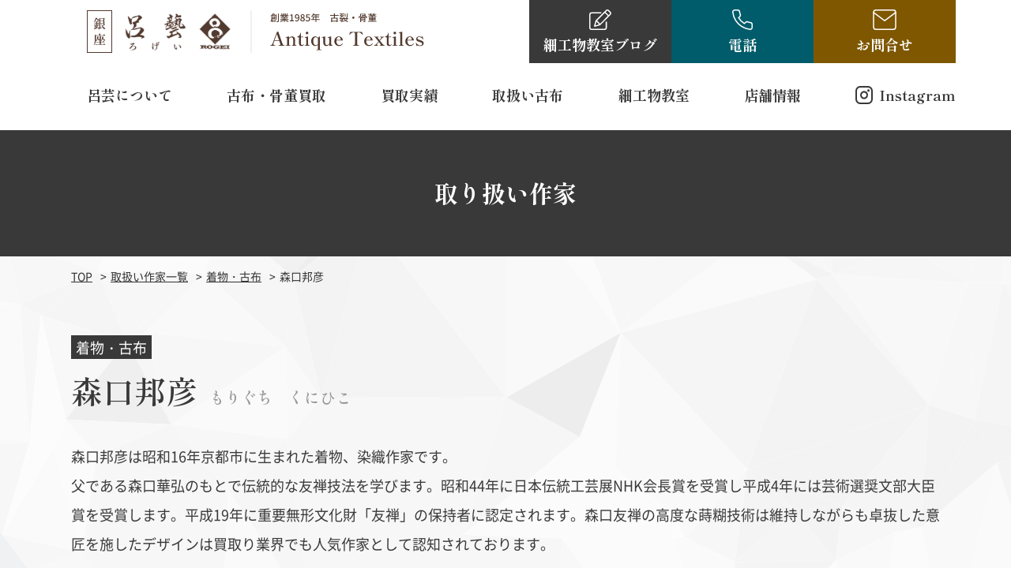

--- FILE ---
content_type: text/html; charset=UTF-8
request_url: https://rogei.tokyo/artist_data/%E6%A3%AE%E5%8F%A3%E9%82%A6%E5%BD%A6/
body_size: 11154
content:
<!DOCTYPE HTML><html class="showPage"><head><meta charset="UTF-8"><meta name="viewport" content="width=device-width"><meta name="format-detection" content="telephone=no"><title> 森口邦彦｜古布（縮緬・更紗）販売／細工物教室／書道具・骨董・着物買取</title><meta name="description" content="森口邦彦｜中央区で創業1975年骨董品古布の買取販売を行っている呂芸では、代々大切に譲り受けてきたけど着なくなったお着物や箪笥に眠ったままの古布の橋渡しのお手伝いをさせていただいております。古布、古裂、江戸縮緬（江戸ちりめん）、更紗（インド更紗・ヨーロッパ更紗・和更紗）、帯地やお着物、アンティーク着物、櫛（くし）簪（かんざし）帯留めなどの女性用装飾品、茶道具など古布関連の美術骨董品買取も随時させていただいております。" /><meta name="keywords" content="銀座 呂藝｜古布（縮緬・更紗）販売／細工物教室／書道具・骨董・着物買取" /><meta name="google-site-verification" content="yMf8aDzdjws_D9pDJ-ZdCNUYH8kk52NLLG0kWaMNUxw" /><link rel="stylesheet" type="text/css" href="https://rogei.tokyo/wp/wp-content/themes/rogei/n_css/reset.css"><link rel="stylesheet" type="text/css" href="https://rogei.tokyo/wp/wp-content/themes/rogei/n_css/common.css?ver=1.0.2" media="print,only screen and (min-width:769px)"><link rel="stylesheet" type="text/css" href="https://rogei.tokyo/wp/wp-content/themes/rogei/n_css/unique.css?ver=1.0.4" media="print,only screen and (min-width:769px)"><link rel="stylesheet" type="text/css" href="https://rogei.tokyo/wp/wp-content/themes/rogei/n_css/sp.css?ver=1.1.0" media="only screen and (min-width: 0px) and (max-width: 768px)"><link rel="stylesheet" type="text/css" href="https://rogei.tokyo/wp/wp-content/themes/rogei/slick/slick.css"><link rel="stylesheet" type="text/css" href="https://rogei.tokyo/wp/wp-content/themes/rogei/slick/slick-theme.css">  <script async src="https://www.googletagmanager.com/gtag/js?id=UA-131336583-1"></script>  <script async src="https://www.googletagmanager.com/gtag/js?id=AW-1021933036"></script> <script type="application/ld+json">{
  "@context": "https://schema.org",
  "@type": "WebSite",
  "name": "銀座 呂藝",
  "url": "https://rogei.tokyo"
 }</script> <meta name='robots' content='max-image-preview:large' /><link rel='dns-prefetch' href='//ajax.googleapis.com' /><style type="text/css">img.wp-smiley,
img.emoji {
	display: inline !important;
	border: none !important;
	box-shadow: none !important;
	height: 1em !important;
	width: 1em !important;
	margin: 0 0.07em !important;
	vertical-align: -0.1em !important;
	background: none !important;
	padding: 0 !important;
}</style><link rel='stylesheet' id='sbi_styles-css' href='https://rogei.tokyo/wp/wp-content/plugins/instagram-feed/css/sbi-styles.min.css?ver=6.1.5' type='text/css' media='all' /><link rel='stylesheet' id='wp-block-library-css' href='https://rogei.tokyo/wp/wp-includes/css/dist/block-library/style.min.css?ver=6.3.7' type='text/css' media='all' /><style id='classic-theme-styles-inline-css' type='text/css'>/*! This file is auto-generated */
.wp-block-button__link{color:#fff;background-color:#32373c;border-radius:9999px;box-shadow:none;text-decoration:none;padding:calc(.667em + 2px) calc(1.333em + 2px);font-size:1.125em}.wp-block-file__button{background:#32373c;color:#fff;text-decoration:none}</style><style id='global-styles-inline-css' type='text/css'>body{--wp--preset--color--black: #000000;--wp--preset--color--cyan-bluish-gray: #abb8c3;--wp--preset--color--white: #ffffff;--wp--preset--color--pale-pink: #f78da7;--wp--preset--color--vivid-red: #cf2e2e;--wp--preset--color--luminous-vivid-orange: #ff6900;--wp--preset--color--luminous-vivid-amber: #fcb900;--wp--preset--color--light-green-cyan: #7bdcb5;--wp--preset--color--vivid-green-cyan: #00d084;--wp--preset--color--pale-cyan-blue: #8ed1fc;--wp--preset--color--vivid-cyan-blue: #0693e3;--wp--preset--color--vivid-purple: #9b51e0;--wp--preset--gradient--vivid-cyan-blue-to-vivid-purple: linear-gradient(135deg,rgba(6,147,227,1) 0%,rgb(155,81,224) 100%);--wp--preset--gradient--light-green-cyan-to-vivid-green-cyan: linear-gradient(135deg,rgb(122,220,180) 0%,rgb(0,208,130) 100%);--wp--preset--gradient--luminous-vivid-amber-to-luminous-vivid-orange: linear-gradient(135deg,rgba(252,185,0,1) 0%,rgba(255,105,0,1) 100%);--wp--preset--gradient--luminous-vivid-orange-to-vivid-red: linear-gradient(135deg,rgba(255,105,0,1) 0%,rgb(207,46,46) 100%);--wp--preset--gradient--very-light-gray-to-cyan-bluish-gray: linear-gradient(135deg,rgb(238,238,238) 0%,rgb(169,184,195) 100%);--wp--preset--gradient--cool-to-warm-spectrum: linear-gradient(135deg,rgb(74,234,220) 0%,rgb(151,120,209) 20%,rgb(207,42,186) 40%,rgb(238,44,130) 60%,rgb(251,105,98) 80%,rgb(254,248,76) 100%);--wp--preset--gradient--blush-light-purple: linear-gradient(135deg,rgb(255,206,236) 0%,rgb(152,150,240) 100%);--wp--preset--gradient--blush-bordeaux: linear-gradient(135deg,rgb(254,205,165) 0%,rgb(254,45,45) 50%,rgb(107,0,62) 100%);--wp--preset--gradient--luminous-dusk: linear-gradient(135deg,rgb(255,203,112) 0%,rgb(199,81,192) 50%,rgb(65,88,208) 100%);--wp--preset--gradient--pale-ocean: linear-gradient(135deg,rgb(255,245,203) 0%,rgb(182,227,212) 50%,rgb(51,167,181) 100%);--wp--preset--gradient--electric-grass: linear-gradient(135deg,rgb(202,248,128) 0%,rgb(113,206,126) 100%);--wp--preset--gradient--midnight: linear-gradient(135deg,rgb(2,3,129) 0%,rgb(40,116,252) 100%);--wp--preset--font-size--small: 13px;--wp--preset--font-size--medium: 20px;--wp--preset--font-size--large: 36px;--wp--preset--font-size--x-large: 42px;--wp--preset--spacing--20: 0.44rem;--wp--preset--spacing--30: 0.67rem;--wp--preset--spacing--40: 1rem;--wp--preset--spacing--50: 1.5rem;--wp--preset--spacing--60: 2.25rem;--wp--preset--spacing--70: 3.38rem;--wp--preset--spacing--80: 5.06rem;--wp--preset--shadow--natural: 6px 6px 9px rgba(0, 0, 0, 0.2);--wp--preset--shadow--deep: 12px 12px 50px rgba(0, 0, 0, 0.4);--wp--preset--shadow--sharp: 6px 6px 0px rgba(0, 0, 0, 0.2);--wp--preset--shadow--outlined: 6px 6px 0px -3px rgba(255, 255, 255, 1), 6px 6px rgba(0, 0, 0, 1);--wp--preset--shadow--crisp: 6px 6px 0px rgba(0, 0, 0, 1);}:where(.is-layout-flex){gap: 0.5em;}:where(.is-layout-grid){gap: 0.5em;}body .is-layout-flow > .alignleft{float: left;margin-inline-start: 0;margin-inline-end: 2em;}body .is-layout-flow > .alignright{float: right;margin-inline-start: 2em;margin-inline-end: 0;}body .is-layout-flow > .aligncenter{margin-left: auto !important;margin-right: auto !important;}body .is-layout-constrained > .alignleft{float: left;margin-inline-start: 0;margin-inline-end: 2em;}body .is-layout-constrained > .alignright{float: right;margin-inline-start: 2em;margin-inline-end: 0;}body .is-layout-constrained > .aligncenter{margin-left: auto !important;margin-right: auto !important;}body .is-layout-constrained > :where(:not(.alignleft):not(.alignright):not(.alignfull)){max-width: var(--wp--style--global--content-size);margin-left: auto !important;margin-right: auto !important;}body .is-layout-constrained > .alignwide{max-width: var(--wp--style--global--wide-size);}body .is-layout-flex{display: flex;}body .is-layout-flex{flex-wrap: wrap;align-items: center;}body .is-layout-flex > *{margin: 0;}body .is-layout-grid{display: grid;}body .is-layout-grid > *{margin: 0;}:where(.wp-block-columns.is-layout-flex){gap: 2em;}:where(.wp-block-columns.is-layout-grid){gap: 2em;}:where(.wp-block-post-template.is-layout-flex){gap: 1.25em;}:where(.wp-block-post-template.is-layout-grid){gap: 1.25em;}.has-black-color{color: var(--wp--preset--color--black) !important;}.has-cyan-bluish-gray-color{color: var(--wp--preset--color--cyan-bluish-gray) !important;}.has-white-color{color: var(--wp--preset--color--white) !important;}.has-pale-pink-color{color: var(--wp--preset--color--pale-pink) !important;}.has-vivid-red-color{color: var(--wp--preset--color--vivid-red) !important;}.has-luminous-vivid-orange-color{color: var(--wp--preset--color--luminous-vivid-orange) !important;}.has-luminous-vivid-amber-color{color: var(--wp--preset--color--luminous-vivid-amber) !important;}.has-light-green-cyan-color{color: var(--wp--preset--color--light-green-cyan) !important;}.has-vivid-green-cyan-color{color: var(--wp--preset--color--vivid-green-cyan) !important;}.has-pale-cyan-blue-color{color: var(--wp--preset--color--pale-cyan-blue) !important;}.has-vivid-cyan-blue-color{color: var(--wp--preset--color--vivid-cyan-blue) !important;}.has-vivid-purple-color{color: var(--wp--preset--color--vivid-purple) !important;}.has-black-background-color{background-color: var(--wp--preset--color--black) !important;}.has-cyan-bluish-gray-background-color{background-color: var(--wp--preset--color--cyan-bluish-gray) !important;}.has-white-background-color{background-color: var(--wp--preset--color--white) !important;}.has-pale-pink-background-color{background-color: var(--wp--preset--color--pale-pink) !important;}.has-vivid-red-background-color{background-color: var(--wp--preset--color--vivid-red) !important;}.has-luminous-vivid-orange-background-color{background-color: var(--wp--preset--color--luminous-vivid-orange) !important;}.has-luminous-vivid-amber-background-color{background-color: var(--wp--preset--color--luminous-vivid-amber) !important;}.has-light-green-cyan-background-color{background-color: var(--wp--preset--color--light-green-cyan) !important;}.has-vivid-green-cyan-background-color{background-color: var(--wp--preset--color--vivid-green-cyan) !important;}.has-pale-cyan-blue-background-color{background-color: var(--wp--preset--color--pale-cyan-blue) !important;}.has-vivid-cyan-blue-background-color{background-color: var(--wp--preset--color--vivid-cyan-blue) !important;}.has-vivid-purple-background-color{background-color: var(--wp--preset--color--vivid-purple) !important;}.has-black-border-color{border-color: var(--wp--preset--color--black) !important;}.has-cyan-bluish-gray-border-color{border-color: var(--wp--preset--color--cyan-bluish-gray) !important;}.has-white-border-color{border-color: var(--wp--preset--color--white) !important;}.has-pale-pink-border-color{border-color: var(--wp--preset--color--pale-pink) !important;}.has-vivid-red-border-color{border-color: var(--wp--preset--color--vivid-red) !important;}.has-luminous-vivid-orange-border-color{border-color: var(--wp--preset--color--luminous-vivid-orange) !important;}.has-luminous-vivid-amber-border-color{border-color: var(--wp--preset--color--luminous-vivid-amber) !important;}.has-light-green-cyan-border-color{border-color: var(--wp--preset--color--light-green-cyan) !important;}.has-vivid-green-cyan-border-color{border-color: var(--wp--preset--color--vivid-green-cyan) !important;}.has-pale-cyan-blue-border-color{border-color: var(--wp--preset--color--pale-cyan-blue) !important;}.has-vivid-cyan-blue-border-color{border-color: var(--wp--preset--color--vivid-cyan-blue) !important;}.has-vivid-purple-border-color{border-color: var(--wp--preset--color--vivid-purple) !important;}.has-vivid-cyan-blue-to-vivid-purple-gradient-background{background: var(--wp--preset--gradient--vivid-cyan-blue-to-vivid-purple) !important;}.has-light-green-cyan-to-vivid-green-cyan-gradient-background{background: var(--wp--preset--gradient--light-green-cyan-to-vivid-green-cyan) !important;}.has-luminous-vivid-amber-to-luminous-vivid-orange-gradient-background{background: var(--wp--preset--gradient--luminous-vivid-amber-to-luminous-vivid-orange) !important;}.has-luminous-vivid-orange-to-vivid-red-gradient-background{background: var(--wp--preset--gradient--luminous-vivid-orange-to-vivid-red) !important;}.has-very-light-gray-to-cyan-bluish-gray-gradient-background{background: var(--wp--preset--gradient--very-light-gray-to-cyan-bluish-gray) !important;}.has-cool-to-warm-spectrum-gradient-background{background: var(--wp--preset--gradient--cool-to-warm-spectrum) !important;}.has-blush-light-purple-gradient-background{background: var(--wp--preset--gradient--blush-light-purple) !important;}.has-blush-bordeaux-gradient-background{background: var(--wp--preset--gradient--blush-bordeaux) !important;}.has-luminous-dusk-gradient-background{background: var(--wp--preset--gradient--luminous-dusk) !important;}.has-pale-ocean-gradient-background{background: var(--wp--preset--gradient--pale-ocean) !important;}.has-electric-grass-gradient-background{background: var(--wp--preset--gradient--electric-grass) !important;}.has-midnight-gradient-background{background: var(--wp--preset--gradient--midnight) !important;}.has-small-font-size{font-size: var(--wp--preset--font-size--small) !important;}.has-medium-font-size{font-size: var(--wp--preset--font-size--medium) !important;}.has-large-font-size{font-size: var(--wp--preset--font-size--large) !important;}.has-x-large-font-size{font-size: var(--wp--preset--font-size--x-large) !important;}
.wp-block-navigation a:where(:not(.wp-element-button)){color: inherit;}
:where(.wp-block-post-template.is-layout-flex){gap: 1.25em;}:where(.wp-block-post-template.is-layout-grid){gap: 1.25em;}
:where(.wp-block-columns.is-layout-flex){gap: 2em;}:where(.wp-block-columns.is-layout-grid){gap: 2em;}
.wp-block-pullquote{font-size: 1.5em;line-height: 1.6;}</style><link rel='stylesheet' id='contact-form-7-css' href='https://rogei.tokyo/wp/wp-content/plugins/contact-form-7/includes/css/styles.css?ver=5.1' type='text/css' media='all' /><link rel='stylesheet' id='contact-form-7-confirm-css' href='https://rogei.tokyo/wp/wp-content/plugins/contact-form-7-add-confirm/includes/css/styles.css?ver=5.1' type='text/css' media='all' /><link rel='stylesheet' id='toc-screen-css' href='https://rogei.tokyo/wp/wp-content/plugins/table-of-contents-plus/screen.min.css?ver=2411.1' type='text/css' media='all' /><link rel='stylesheet' id='wp-pagenavi-css' href='https://rogei.tokyo/wp/wp-content/plugins/wp-pagenavi/pagenavi-css.css?ver=2.70' type='text/css' media='all' /><link rel='stylesheet' id='fancybox-css' href='https://rogei.tokyo/wp/wp-content/plugins/easy-fancybox/css/jquery.fancybox.1.3.23.min.css' type='text/css' media='screen' /> <script type='text/javascript' defer src='https://ajax.googleapis.com/ajax/libs/jquery/3.3.1/jquery.min.js' id='jquery-js'></script> <link rel="https://api.w.org/" href="https://rogei.tokyo/wp-json/" /><link rel="alternate" type="application/json" href="https://rogei.tokyo/wp-json/wp/v2/artist_data/1133" /><link rel="EditURI" type="application/rsd+xml" title="RSD" href="https://rogei.tokyo/wp/xmlrpc.php?rsd" /><meta name="generator" content="WordPress 6.3.7" /><link rel="canonical" href="https://rogei.tokyo/artist_data/%e6%a3%ae%e5%8f%a3%e9%82%a6%e5%bd%a6/" /><link rel='shortlink' href='https://rogei.tokyo/?p=1133' /><link rel="alternate" type="application/json+oembed" href="https://rogei.tokyo/wp-json/oembed/1.0/embed?url=https%3A%2F%2Frogei.tokyo%2Fartist_data%2F%25e6%25a3%25ae%25e5%258f%25a3%25e9%2582%25a6%25e5%25bd%25a6%2F" /><link rel="alternate" type="text/xml+oembed" href="https://rogei.tokyo/wp-json/oembed/1.0/embed?url=https%3A%2F%2Frogei.tokyo%2Fartist_data%2F%25e6%25a3%25ae%25e5%258f%25a3%25e9%2582%25a6%25e5%25bd%25a6%2F&#038;format=xml" /><style type="text/css">.recentcomments a{display:inline !important;padding:0 !important;margin:0 !important;}</style><noscript><style id="rocket-lazyload-nojs-css">.rll-youtube-player, [data-lazy-src]{display:none !important;}</style></noscript></head><body class="artist_data-template-default single single-artist_data postid-1133" ontouchstart=""> <noscript><iframe src="https://www.googletagmanager.com/ns.html?id=GTM-PTPZLQG"
height="0" width="0" style="display:none;visibility:hidden"></iframe></noscript><header><div id="header"><div class="header-inner flex"><h1 class="logo"> <a href="https://rogei.tokyo"> <picture> <source media="(min-width:769px)" data-lazy-srcset="https://rogei.tokyo/wp/wp-content/themes/rogei/n_img/common/logo.png"> <source media="(max-width:768px)" data-lazy-srcset="https://rogei.tokyo/wp/wp-content/themes/rogei/n_img/common/sp-logo.png"> <img loading="lazy" src="data:image/svg+xml,%3Csvg%20xmlns='http://www.w3.org/2000/svg'%20viewBox='0%200%200%200'%3E%3C/svg%3E" alt="森口邦彦｜杉並区の骨董品・古布・アンティーク着物・出張買取なら銀座 呂藝" data-lazy-src="https://rogei.tokyo/wp/wp-content/themes/rogei/n_img/common/logo.png"><noscript><img loading="lazy" src="data:image/svg+xml,%3Csvg%20xmlns='http://www.w3.org/2000/svg'%20viewBox='0%200%200%200'%3E%3C/svg%3E" alt="森口邦彦｜杉並区の骨董品・古布・アンティーク着物・出張買取なら銀座 呂藝" data-lazy-src="https://rogei.tokyo/wp/wp-content/themes/rogei/n_img/common/logo.png"></noscript> </picture> </a></h1><div class="head-btns flex"><div class="head-btn head-btn01"> <a href="https://ameblo.jp/rogei/" target="_blank" rel="noopener noreferrer"> <span>細工物教室<br class="sp">ブログ</span> </a></div><div class="head-btn head-btn02"> <a href="tel:0120-410-314" class="sp"> <span>電話</span> </a> <span class="ind"> <span><span class="offt">電話</span><span class="ont">閉じる</span></span> </span><div class="gnav-tel"><div class="ftBox02 flex"><div class="ft-telset"><h3>店舗のご案内</h3><dl class="line01"><dt>TEL</dt><dd><div class="tel-num"><a href="tel:03-3562-1301" class="no-pc"><span>03-3562-1301</span></a></div></dd></dl><dl class="line02"><dt>営業時間</dt><dd>11:00～16:00</dd></dl><dl class="line03"><dt>定休日</dt><dd>水曜日・木曜日</dd></dl></div><div class="ft-telset"><h3>古布・骨董品買取依頼の方（電話受付のみ）</h3><dl class="line01"><dt>TEL</dt><dd><div class="tel-num"><a href="tel:0120-410-314" class="no-pc"><span>0120-410-314</span></a></div></dd></dl><dl class="line02"><dt>営業時間</dt><dd>11:00～16:00</dd></dl><dl class="line03"><dt>定休日</dt><dd>水曜日・木曜日</dd></dl></div></div></div></div><div class="head-btn head-btn03"> <a href="https://rogei.tokyo/form/"> <span>お問合せ</span> </a></div></div><div id="gnav"><ul class="flex"><li class="drop01"><div class="dr-tit01">呂芸について</div><div class="drop-wrap"><ul><li><a href="https://rogei.tokyo/about/"><span>呂芸について</span></a></li><li><a href="https://rogei.tokyo/features/"><span>選ばれる理由</span></a></li></ul></div></li><li class="drop01"><div class="dr-tit01">古布・骨董買取</div><div class="drop-wrap"><ul><li><a href="https://rogei.tokyo/product/"><span>古布・骨董買取</span></a></li><li><a href="https://rogei.tokyo/artist/"><span>取り扱い作家</span></a></li><li><a href="https://rogei.tokyo/flow/"><span>買取の流れ</span></a></li><li><a href="https://rogei.tokyo/qa/"><span>よくある質問</span></a></li></ul></div></li><li><a href="https://rogei.tokyo/work/"><span>買取実績</span></a></li><li class="drop02"><div class="dr-tit01">取扱い古布</div><div class="drop-wrap02"><div class="item-list01 flex"><article class="item"> <a href="https://rogei.tokyo/fabric_data/%e6%b1%9f%e6%88%b8%e6%9c%9f%e5%88%ba%e7%b9%8d/"><div class="img"><div class="in-img" style="background: url(https://rogei.tokyo/wp/wp-content/uploads/2018/12/kohu01.jpg) no-repeat center;background-size: cover;"></div></div><p>江戸期刺繍</p> </a></article><article class="item"> <a href="https://rogei.tokyo/fabric_data/%e6%98%8e%e6%b2%bb%e6%9c%9f%e8%a3%be%e6%a8%a1%e6%a7%98/"><div class="img"><div class="in-img" style="background: url(https://rogei.tokyo/wp/wp-content/uploads/2018/12/meijiki01.jpg) no-repeat center;background-size: cover;"></div></div><p>明治期　裾模様</p> </a></article><article class="item"> <a href="https://rogei.tokyo/fabric_data/%e5%9e%8b%e6%9f%93/"><div class="img"><div class="in-img" style="background: url(https://rogei.tokyo/wp/wp-content/uploads/2018/12/3ded2715f49b6244754983fcb5ad8ebe.jpg) no-repeat center;background-size: cover;"></div></div><p>型染</p> </a></article><article class="item"> <a href="https://rogei.tokyo/fabric_data/%e6%b1%9f%e6%88%b8%e7%b8%ae%e7%b7%ac/"><div class="img"><div class="in-img" style="background: url(https://rogei.tokyo/wp/wp-content/uploads/2018/12/edochilimen01.jpg) no-repeat center;background-size: cover;"></div></div><p>江戸縮緬</p> </a></article><article class="item"> <a href="https://rogei.tokyo/fabric_data/%e5%92%8c%e6%9b%b4%e7%b4%97/"><div class="img"><div class="in-img" style="background: url(https://rogei.tokyo/wp/wp-content/uploads/2018/12/wasarasa01.jpg) no-repeat center;background-size: cover;"></div></div><p>和更紗</p> </a></article><article class="item"> <a href="https://rogei.tokyo/fabric_data/%e4%b8%b9%e6%b3%a2%e5%b8%83/"><div class="img"><div class="in-img" style="background: url(https://rogei.tokyo/wp/wp-content/uploads/2018/12/TOP04_r1_c1-4.jpg) no-repeat center;background-size: cover;"></div></div><p>丹波布</p> </a></article><article class="item"> <a href="https://rogei.tokyo/fabric_data/%e3%83%a8%e3%83%bc%e3%83%ad%e3%83%83%e3%83%91%e6%9b%b4%e7%b4%97/"><div class="img"><div class="in-img" style="background: url(https://rogei.tokyo/wp/wp-content/uploads/2018/12/e5bf9af3a1c62154b7ab05a6b5e55d8b.jpg) no-repeat center;background-size: cover;"></div></div><p>ヨーロッパ更紗</p> </a></article><article class="item"> <a href="https://rogei.tokyo/fabric_data/%e8%97%8d%e6%9f%93/"><div class="img"><div class="in-img" style="background: url(https://rogei.tokyo/wp/wp-content/uploads/2018/12/60b973aa0cc3beb61b588b9f4e5aa3c1.jpg) no-repeat center;background-size: cover;"></div></div><p>藍染</p> </a></article><article class="item"> <a href="https://rogei.tokyo/fabric_data/%e3%82%a4%e3%83%b3%e3%83%89%e6%9b%b4%e7%b4%97/"><div class="img"><div class="in-img" style="background: url(https://rogei.tokyo/wp/wp-content/uploads/2018/12/3c0a763078378786acbecda582fa8fca.jpg) no-repeat center;background-size: cover;"></div></div><p>インド更紗</p> </a></article><article class="item"> <a href="https://rogei.tokyo/fabric_data/%e7%b8%ae%e7%b7%ac/"><div class="img"><div class="in-img" style="background: url(https://rogei.tokyo/wp/wp-content/uploads/2018/12/73e7b412c54083c24b148904af99f144.jpg) no-repeat center;background-size: cover;"></div></div><p>縮緬</p> </a></article></div></div></li><li class="drop01"><div class="dr-tit01">細工物教室</div><div class="drop-wrap"><ul><li><a href="https://rogei.tokyo/class/"><span>細工物教室</span></a></li><li><a href="https://ameblo.jp/rogei/" target="_blank" rel="noopener noreferrer"><span>細工物教室ブログ</span></a></li></ul></div></li><li class="drop01"><div class="dr-tit01">店舗情報</div><div class="drop-wrap"><ul><li><a href="https://rogei.tokyo/shop/"><span>店舗情報</span></a></li><li><a href="https://rogei.tokyo/blog/"><span>古布・骨董ブログ</span></a></li></ul></div></li><li class="insta"><a href="https://www.instagram.com/rogei_fu/" target="_blank" rel="noopener noreferrer"><span>Instagram</span></a></li></ul></div></div></div><nav><div class="sp-nav-btn sp"> <span class="bar01"><span></span></span> <span class="bar02"><span></span></span> <span class="bar03"><span></span></span></div><div class="sp-nav-list sp"><div class="overlay-nav"></div><div class="navs-list-wrap"><ul class="navs-list"><li class="pare nav01"><div class="nav-midashi">取り扱い古布</div><ul class="sp-nav sp-nav02 kohu-sp-list"><li><a href="https://rogei.tokyo/fabric_data/%e6%b1%9f%e6%88%b8%e6%9c%9f%e5%88%ba%e7%b9%8d/">江戸期刺繍</a></li><li><a href="https://rogei.tokyo/fabric_data/%e6%98%8e%e6%b2%bb%e6%9c%9f%e8%a3%be%e6%a8%a1%e6%a7%98/">明治期　裾模様</a></li><li><a href="https://rogei.tokyo/fabric_data/%e5%9e%8b%e6%9f%93/">型染</a></li><li><a href="https://rogei.tokyo/fabric_data/%e6%b1%9f%e6%88%b8%e7%b8%ae%e7%b7%ac/">江戸縮緬</a></li><li><a href="https://rogei.tokyo/fabric_data/%e5%92%8c%e6%9b%b4%e7%b4%97/">和更紗</a></li><li><a href="https://rogei.tokyo/fabric_data/%e4%b8%b9%e6%b3%a2%e5%b8%83/">丹波布</a></li><li><a href="https://rogei.tokyo/fabric_data/%e3%83%a8%e3%83%bc%e3%83%ad%e3%83%83%e3%83%91%e6%9b%b4%e7%b4%97/">ヨーロッパ更紗</a></li><li><a href="https://rogei.tokyo/fabric_data/%e8%97%8d%e6%9f%93/">藍染</a></li><li><a href="https://rogei.tokyo/fabric_data/%e3%82%a4%e3%83%b3%e3%83%89%e6%9b%b4%e7%b4%97/">インド更紗</a></li><li><a href="https://rogei.tokyo/fabric_data/%e7%b8%ae%e7%b7%ac/">縮緬</a></li></ul></li><li class="pare nav02"><div class="nav-midashi">呂芸について</div><ul class="sp-nav sp-nav02 kohu-sp-list"><li><a href="https://rogei.tokyo/about/"><span>呂芸について</span></a></li><li><a href="https://rogei.tokyo/features/"><span>選ばれる理由</span></a></li></ul></li><li class="pare nav05"><div class="nav-midashi">古布・骨董買取</div><ul class="sp-nav sp-nav02 kohu-sp-list"><li><a href="https://rogei.tokyo/product/"><span>古布・骨董買取</span></a></li><li><a href="https://rogei.tokyo/artist/"><span>取り扱い作家</span></a></li><li><a href="https://rogei.tokyo/flow/"><span>買取の流れ</span></a></li><li><a href="https://rogei.tokyo/qa/"><span>よくある質問</span></a></li></ul></li><li><a href="https://rogei.tokyo/work/"><span>買取実績</span></a></li><li class="pare nav04"><div class="nav-midashi">細工物教室</div><ul class="sp-nav sp-nav02 kohu-sp-list"><li><a href="https://rogei.tokyo/class/"><span>細工物教室</span></a></li><li><a href="https://ameblo.jp/rogei/" target="_blank" rel="noopener noreferrer"><span>細工物教室ブログ</span></a></li></ul></li><li class="pare nav06"><div class="nav-midashi">店舗情報</div><ul class="sp-nav sp-nav02 kohu-sp-list"><li><a href="https://rogei.tokyo/shop/"><span>店舗情報</span></a></li><li><a href="https://rogei.tokyo/blog/"><span>店舗情報ブログ</span></a></li></ul></li><li class="pare nav07"><div class="nav-midashi tel-m"><span>電話</span></div><ul class="sp-nav sp-nav02"><li><div class="ftBox02 flex"><div class="ft-telset"><h3>店舗のご案内</h3><dl class="line01"><dt>TEL</dt><dd><div class="tel-num"><a href="tel:03-3562-1301" class="no-pc"><span>03-3562-1301</span></a></div></dd></dl><dl class="line02"><dt>営業時間</dt><dd>11:00～16:00</dd></dl><dl class="line03"><dt>定休日</dt><dd>水曜日・木曜日</dd></dl></div><div class="ft-telset"><h3>古布・骨董品買取依頼の方（電話受付のみ）</h3><dl class="line01"><dt>TEL</dt><dd><div class="tel-num"><a href="tel:0120-410-314" class="no-pc"><span>0120-410-314</span></a></div></dd></dl><dl class="line02"><dt>営業時間</dt><dd>11:00～16:00</dd></dl><dl class="line03"><dt>定休日</dt><dd>水曜日・木曜日</dd></dl></div></div></li></ul></li><li class="nav08"><a href="https://rogei.tokyo/form/"><span>お問合せ</span></a></li><li class="nav09"><a href="https://ameblo.jp/rogei/" target="_blank" rel="noopener noreferrer"><span>細工物教室ブログ</span></a></li></ul></div></div></nav></header><div id="top-link"><span>ページの先頭</span></div><div id="f-trigger"></div><main><div id="mv" class="under-mv"><div class="wrap"><h2 class="mv-tit"> 取り扱い作家</h2></div></div><div id="bread"><div class="wrap cf"><ul class="bread-list"><li><a href="https://rogei.tokyo">TOP</a></li><li><a href="https://rogei.tokyo/artist/">取扱い作家一覧</a></li><li class="bread-artitem08"><a href="https://rogei.tokyo/item_cate/item08?item=art&pt=test"><span>着物・古布</span></a></li><li>森口邦彦</li></ul></div></div><div id="contents"><div class="under-cont"><div id="p06sBox01"><div class="wrap"><article class="artist-detail"><div class="blogs-info flex"><div class="cate-name">着物・古布</div></div><h2 class="art-tit">森口邦彦<span class="komoji">もりぐち　くにひこ</span></h2><div class="single-artist-list cf"><div class="cont"><div class="single-artist-text"><p>森口邦彦は昭和<span>16</span>年京都市に生まれた着物、染織作家です。</p><p>父である森口華弘のもとで伝統的な友禅技法を学びます。昭和<span>44</span>年に日本伝統工芸展<span>NHK</span>会長賞を受賞し平成<span>4</span>年には芸術選奨文部大臣賞を受賞します。平成<span>19</span>年に重要無形文化財「友禅」の保持者に認定されます。森口友禅の高度な蒔糊技術は維持しながらも卓抜した意匠を施したデザインは買取り業界でも人気作家として認知されております。</p></div></div></div></article><div class="post-navigation"><ul class="flex"><li class="prev"><a href="https://rogei.tokyo/artist_data/%e6%a3%ae%e5%8f%a3%e8%8f%af%e5%bc%98/" rel="prev"><span>前のページ</span></a></li><li class="blog-back"><a href="https://rogei.tokyo/artist/"><span>一覧へ戻る</span></a></li><li class="next"><a href="https://rogei.tokyo/artist_data/%e5%b1%b1%e7%94%b0%e6%a0%84%e4%b8%80/" rel="next"><span>次のページ</span></a></li></ul></div></div></div></div></div></main><aside class="aside01"><div class="wrap"><h2 class="aside-tit min"> 古布や骨董品のことなら<br> お気軽にご相談ください</h2><div class="aside-cont01"><div class="inner01"><ul class="check-list01 flex"><li>何かわからないけど<span>古い布</span>や<span>骨董品</span>がある</li><li>家族が集めていた<span>布や絵画・骨董品</span>等がたくさんある</li><li>着物や布があるけど<span>価値がわからない</span></li><li>家にある着物や古い物の<span>生前整理・断捨離</span>をしたい</li></ul></div><div class="inner02 min"> 全国どこへでも<br class="sp">買取にお伺いします<div class="text goth"><p>片づける前にご連絡ください！賢い遺品整理、蔵整理全国お伺います！</p> <br><p>古布・骨董・茶道具・能装束・能面、袈裟などの法衣、こけし・市松人形・雛人形、雛型本・和本（和装本）、浮世絵・錦絵、民芸品（古銭・切手を含む）、アンティーク着物、古布、古い布、古裂、はぎれ、江戸縮緬（江戸ちりめん）、更紗（インド更紗・ヨーロッパ更紗・和更紗）、唐木綿、藍染木綿、型染、筒描、襤褸（ぼろ、らんる）、金襴・緞子・唐織・錦織・帯地やお着物、櫛（くし）簪（かんざし）帯留めなどの女性用装飾品、茶道具・能装束・能面、袈裟などの法衣など</p> <br><p>骨董品買取りを随時させていただいております。</p></div></div></div><div class="aside-cont02 flex"><div class="left"><h3>電話で相談をしたい方</h3><div class="cont"><div class="tel-num"><a href="tel:0120-410-314" class="no-pc"><span>0120-410-314</span></a></div><div class="tel-bh">11:00～16:00（定休日：水曜日・木曜日）</div></div></div><div class="right"><h3>メールで相談をしたい方</h3><div class="cont"><div class="btn01 mail-btn"><a href="https://rogei.tokyo/form/"><span>お問合せ・買取フォーム</span></a></div></div></div></div></div></aside><div id="area-set"><div class="wrap"><div class="img"> <img loading="lazy" src="data:image/svg+xml,%3Csvg%20xmlns='http://www.w3.org/2000/svg'%20viewBox='0%200%200%200'%3E%3C/svg%3E" alt="" data-lazy-src="https://rogei.tokyo/wp/wp-content/themes/rogei/n_img/common/map.svg"/><noscript><img src="https://rogei.tokyo/wp/wp-content/themes/rogei/n_img/common/map.svg" alt=""/></noscript></div><h2 class="titles01"> <span class="jp">古布・骨董品<br class="sp">買取エリア</span> <span class="en">Area</span></h2><div class="text"><p>関東一円を中心に、全国無料で出張買取いたします。</p><p>関東の方はすぐにお伺い致します。</p></div><div class="area-listBox flex"><ul class="area-list"><li>北海道</li><li>東北</li><li>関東</li><li>北陸中部</li></ul><ul class="area-list"><li>近畿</li><li>中国</li><li>四国</li><li>九州沖縄</li></ul></div><div class="area-detailBox"><div class="area-cont on"><div class="area-name on"><h4>東京都</h4></div><div class="area-child" style="display: block;"> 千代田区、中央区、港区、渋谷区、新宿区、文京区、台東区、墨田区、江東区、品川区、大田区、目黒区、世田谷区、杉並区、中野区、豊島区、北区、荒川区、江戸川区、葛飾区、足立区、板橋区、練馬区、武蔵野市、三鷹市、調布市、狛江市、西東京市、綾瀬市、東久留米市、小平市、小金井市、府中市、稲城市、町田市、多摩市、日野市、国立市、国分寺市、東村山市、東大和市、立川市、福生市、昭島市、武蔵村山市、八王子市、あきる野市、羽村市、青梅市、瑞穂町、日の出町、奥多摩町、檜原村</div></div><div class="area-cont"><div class="area-name"><h4>神奈川県</h4></div><div class="area-child"> 横浜市、鶴見区、神奈川区、西区、中区、南区 、港南区 、保土ケ谷区、 旭区、 磯子区 、金沢区 、港北区 、緑区 、青葉区 、都筑区 、戸塚区 、栄区 、泉区、 瀬谷区、川崎市 、川崎区 、幸区 、中原区 、高津区 、宮前区 、多摩区 、麻生区、横須賀市 、鎌倉市 、逗子市 、三浦市 、葉山町、相模原市 、厚木市 、 大和市 、海老名市 、座間市 、綾瀬市 、愛川町 、清川村、平塚市 、藤沢市、 茅ヶ崎市 、秦野市 、伊勢原市 、寒川町 、大磯町 、二宮町、南足柄市 、中井町 、大井町 、松田町 、山北町 、開成町、小田原市 、箱根町 、真鶴町 、 湯河原町</div></div><div class="area-cont"><div class="area-name"><h4>埼玉県</h4></div><div class="area-child"> 西区、北区、大宮区、見沼区、中央区、桜区、浦和区、南区、緑区、岩槻区 川口市、蕨市、戸田市、鳩ヶ谷市、 鴻巣市、上尾市、桶川市、北本市、伊奈町、 朝霞市、志木市、和光市、新座市、富士見市、ふじみ野市、三芳町、 所沢市、飯能市、狭山市、入間市、日高市、 川越市、坂戸市、鶴ヶ島市、毛呂山町、越生町、 東松山市、滑川町、嵐山町、小川町、川島町、吉見町、鳩山町、ときがわ町、東秩父村、 秩父市、横瀬町、皆野町、長瀞町、小鹿野町、 熊谷市、深谷市、寄居町、 本庄市、美里町、神川町、上里町</div></div><div class="area-cont"><div class="area-name"><h4>千葉県</h4></div><div class="area-child"> 千葉市（中央区、花見川区、稲毛区、若葉区、緑区、美浜区）、 川口市、銚子市、市川市、船橋市、館山市、木更津市、松戸市、野田市、茂原市、成田市、佐倉市、東金市、旭市、習志野市、柏市、勝浦市、市原市、流山市、八千代市、我孫子市、鴨川市、鎌ケ谷市、君津市、富津市、浦安市、四街道市、袖ケ浦市、八街市、印西市、白井市、富里市、南房総市、匝瑳市、香取市、山武市、いすみ市、酒々井町、栄町、 神崎町、多古町、東庄町、大網白里町、九十九里町、芝山町、横芝光町、白子町、長柄町、長南町、大多喜町、御宿町、鋸南町</div></div><div class="area-cont"><div class="area-name"><h4>栃木県</h4></div><div class="area-child"> 宇都宮市、足利市、栃木市、佐野市、鹿沼市、日光市、小山市、真岡市、大田原市、矢板市、那須塩原市、さくら市、那須烏山市、下野市上三川町、 西方町益子町、茂木町、市貝町、芳賀町、 壬生町、野木町、岩舟町塩谷町、高根沢町那須町、那珂川町</div></div><div class="area-cont"><div class="area-name"><h4>群馬県</h4></div><div class="area-child"> 前橋市、高崎市、桐生市、伊勢崎市、太田市、沼田市、館林市、渋川市、藤岡市、富岡市、安中市、みどり市、榛東村、吉岡町、上野村、神流町、下仁田町、南牧村、甘楽町、中之条町、東吾妻町、長野原町、嬬恋村、草津町、高山村、片品村、川場村、昭和村、みなかみ町、玉村町、板倉町、明和町、千代田町、大泉町、邑楽町</div></div><div class="area-cont"><div class="area-name"><h4>茨城県</h4></div><div class="area-child"> 日立市、ひたちなか市、常陸太田市、高萩市、北茨木市、常陸大宮市、那珂市、那珂郡東海村、久慈郡大子町、水戸市、笠間市、小美玉市、東茨城郡茨城町・大洗町・城里町 鹿島市、潮来市、神栖市、鉾田市、行方市、つくば市、土浦市、取手市、牛久市、龍ケ崎市、石岡市、守谷市、稲敷市、かすみがうら市、つくばみらい市、稲敷郡阿見長・河内町・美浦村、北相馬郡利根町、 古河市、筑西市、常総市、坂東市、結城市、桜川市、下妻市、結城郡八千代町、猿島郡五霞町・境町</div></div></div></div></div><footer><div id="footer"><div id="faccess"><div class="wrap"><div class="n-accessBox"><div class="box01 flex"><div class="left"><h2 class="titles01"> <span class="jp">店舗アクセス</span> <span class="en">Access</span></h2><div class="inner-access"><div><h3 class="min">住所</h3><div class="text"><p>東京都中央区銀座1-5-7 アネックス2福神ビル6F　</p></div></div><div><h3 class="min">アクセス</h3><div class="text"><p>・JR「有楽町駅」京橋口徒歩5分</p><p>・銀座線 ・丸ノ内線 ・日比谷線「銀座駅 」徒歩4分</p><p>・有楽町線「銀座一丁目駅」徒歩１分</p></div></div></div></div><div class="right"> <img loading="lazy" src="data:image/svg+xml,%3Csvg%20xmlns='http://www.w3.org/2000/svg'%20viewBox='0%200%20650%20490'%3E%3C/svg%3E" width="650" height="490" alt="" data-lazy-src="https://rogei.tokyo/wp/wp-content/themes/rogei/n_img/common/map01.jpg"/><noscript><img src="https://rogei.tokyo/wp/wp-content/themes/rogei/n_img/common/map01.jpg" width="650" height="490" alt=""/></noscript></div></div><div class="box02 flex"><div class="right"> <iframe src="about:blank" width="1100" height="390" style="border:0;" allowfullscreen="" loading="lazy" referrerpolicy="no-referrer-when-downgrade" data-rocket-lazyload="fitvidscompatible" data-lazy-src="https://www.google.com/maps/embed?pb=!1m18!1m12!1m3!1d3241.0927585285276!2d139.76499065142062!3d35.67471793783839!2m3!1f0!2f0!3f0!3m2!1i1024!2i768!4f13.1!3m3!1m2!1s0x6018edf98e9c92b1%3A0x4ca4b70cbd4ad290!2z5ZGC6Jed!5e0!3m2!1sja!2sjp!4v1668127321438!5m2!1sja!2sjp"></iframe><noscript><iframe src="https://www.google.com/maps/embed?pb=!1m18!1m12!1m3!1d3241.0927585285276!2d139.76499065142062!3d35.67471793783839!2m3!1f0!2f0!3f0!3m2!1i1024!2i768!4f13.1!3m3!1m2!1s0x6018edf98e9c92b1%3A0x4ca4b70cbd4ad290!2z5ZGC6Jed!5e0!3m2!1sja!2sjp!4v1668127321438!5m2!1sja!2sjp" width="1100" height="390" style="border:0;" allowfullscreen="" loading="lazy" referrerpolicy="no-referrer-when-downgrade"></iframe></noscript></div><div class="left"> <img loading="lazy" src="data:image/svg+xml,%3Csvg%20xmlns='http://www.w3.org/2000/svg'%20viewBox='0%200%20500%20400'%3E%3C/svg%3E" width="500" height="400" alt="" data-lazy-src="https://rogei.tokyo/wp/wp-content/themes/rogei/n_img/top2024/ft-img.jpg"/><noscript><img src="https://rogei.tokyo/wp/wp-content/themes/rogei/n_img/top2024/ft-img.jpg" width="500" height="400" alt=""/></noscript></div></div></div></div></div><div id="ftInfo"><div class="wrap"><div class="ftBox01 flex"><h2 class="ft-logo"> <img loading="lazy" src="data:image/svg+xml,%3Csvg%20xmlns='http://www.w3.org/2000/svg'%20viewBox='0%200%20525%2064'%3E%3C/svg%3E" width="525" height="64" alt="" data-lazy-src="https://rogei.tokyo/wp/wp-content/themes/rogei/n_img/common/ft-logo.png"/><noscript><img src="https://rogei.tokyo/wp/wp-content/themes/rogei/n_img/common/ft-logo.png" width="525" height="64" alt=""/></noscript></h2><div class="ft-address"><p>〒104-0061　東京都中央区銀座1-5-7 アネックス2福神ビル6F</p><p>JR「有楽町駅」京橋口徒歩5分</p><p>有楽町線「銀座一丁目駅」徒歩１分</p></div></div><div class="ftBox02 flex"><div class="ft-telset"><h3>店舗のご案内</h3><dl class="line01"><dt>TEL</dt><dd><div class="tel-num"><a href="tel:03-3562-1301" class="no-pc"><span>03-3562-1301</span></a></div></dd></dl><dl class="line02"><dt>営業時間</dt><dd>11:00～16:00</dd></dl><dl class="line03"><dt>定休日</dt><dd>水曜日・木曜日</dd></dl></div><div class="ft-telset"><h3>古布・骨董品買取依頼の方（電話受付のみ）</h3><dl class="line01"><dt>TEL</dt><dd><div class="tel-num"><a href="tel:0120-410-314" class="no-pc"><span>0120-410-314</span></a></div></dd></dl><dl class="line02"><dt>営業時間</dt><dd>11:00～16:00</dd></dl><dl class="line03"><dt>定休日</dt><dd>水曜日・木曜日</dd></dl></div></div></div></div><div id="ft-kofu"><div class="wrap"><div class="ft-tit01"><a href="https://rogei.tokyo/fabric/">取り扱い古布</a></div><ul class="kofu-list flex"><li><a href="https://rogei.tokyo/fabric_data/%e6%b1%9f%e6%88%b8%e6%9c%9f%e5%88%ba%e7%b9%8d/"><span>江戸期刺繍</span></a></li><li><a href="https://rogei.tokyo/fabric_data/%e6%98%8e%e6%b2%bb%e6%9c%9f%e8%a3%be%e6%a8%a1%e6%a7%98/"><span>明治期　裾模様</span></a></li><li><a href="https://rogei.tokyo/fabric_data/%e5%9e%8b%e6%9f%93/"><span>型染</span></a></li><li><a href="https://rogei.tokyo/fabric_data/%e6%b1%9f%e6%88%b8%e7%b8%ae%e7%b7%ac/"><span>江戸縮緬</span></a></li><li><a href="https://rogei.tokyo/fabric_data/%e5%92%8c%e6%9b%b4%e7%b4%97/"><span>和更紗</span></a></li><li><a href="https://rogei.tokyo/fabric_data/%e4%b8%b9%e6%b3%a2%e5%b8%83/"><span>丹波布</span></a></li><li><a href="https://rogei.tokyo/fabric_data/%e3%83%a8%e3%83%bc%e3%83%ad%e3%83%83%e3%83%91%e6%9b%b4%e7%b4%97/"><span>ヨーロッパ更紗</span></a></li><li><a href="https://rogei.tokyo/fabric_data/%e8%97%8d%e6%9f%93/"><span>藍染</span></a></li><li><a href="https://rogei.tokyo/fabric_data/%e3%82%a4%e3%83%b3%e3%83%89%e6%9b%b4%e7%b4%97/"><span>インド更紗</span></a></li><li><a href="https://rogei.tokyo/fabric_data/%e7%b8%ae%e7%b7%ac/"><span>縮緬</span></a></li></ul><div class="hinmoki-ft"><div class="ft-tit01"><a href="https://rogei.tokyo/product/">買取品目</a></div><ul class="kofu-list flex"><li><a href="https://rogei.tokyo/product_data/%e9%aa%a8%e8%91%a3%e5%93%81/"><span>骨董品</span></a></li><li><a href="https://rogei.tokyo/product_data/%e6%b5%ae%e4%b8%96%e7%b5%b5%e3%83%bb%e9%8c%a6%e7%b5%b5%e8%b2%b7%e5%8f%96%e3%82%8a/"><span>浮世絵・錦絵</span></a></li><li><a href="https://rogei.tokyo/product_data/%e8%83%bd%e9%9d%a2%e3%83%bb%e8%83%bd%e8%a3%85%e6%9d%9f/"><span>能面・能装束</span></a></li><li><a href="https://rogei.tokyo/product_data/%e8%8c%b6%e9%81%93%e5%85%b7/"><span>茶道具</span></a></li><li><a href="https://rogei.tokyo/product_data/%e9%ab%98%e7%b4%9a%e7%9d%80%e7%89%a9/"><span>高級着物</span></a></li><li><a href="https://rogei.tokyo/product_data/%e8%83%bd%e8%a1%a3%e8%a3%85/"><span>能衣装</span></a></li><li><a href="https://rogei.tokyo/product_data/%e4%ba%ba%e5%bd%a2/"><span>人形</span></a></li><li><a href="https://rogei.tokyo/product_data/%e5%92%8c%e6%a5%bd%e5%99%a8/"><span>和楽器</span></a></li><li><a href="https://rogei.tokyo/product_data/%e8%bb%8d%e9%9a%8a%e3%83%bb%e5%86%99%e7%9c%9f%e3%83%bb%e5%8b%b2%e7%ab%a0/"><span>軍隊・写真・勲章</span></a></li><li><a href="https://rogei.tokyo/product_data/%e6%b0%91%e8%8a%b8%e5%93%81/"><span>民芸品</span></a></li><li><a href="https://rogei.tokyo/product_data/%e3%81%93%e3%81%91%e3%81%97/"><span>戦前こけし</span></a></li><li><a href="https://rogei.tokyo/product_data/%e7%9d%80%e7%89%a9%e3%83%bb%e5%8f%a4%e5%b8%83/"><span>着物・古布</span></a></li><li><a href="https://rogei.tokyo/product_data/%e7%b5%b5%e7%94%bb/"><span>絵画</span></a></li><li><a href="https://rogei.tokyo/product_data/%e5%88%87%e6%89%8b/"><span>切手</span></a></li><li><a href="https://rogei.tokyo/product_data/%e5%8f%a4%e9%8a%ad/"><span>古銭</span></a></li><li><a href="https://rogei.tokyo/product_data/%e8%b4%88%e7%ad%94%e5%93%81/"><span>贈答品</span></a></li></ul></div></div></div><div id="ftBox02"><div class="wrap"><div id="fnav" class="flex"><div class="fnav01"><div class="ft-tit02"><span>呂芸について</span></div><ul><li><a href="https://rogei.tokyo/about/"><span>呂芸について</span></a></li><li><a href="https://rogei.tokyo/features/"><span>選ばれる理由</span></a></li></ul></div><div class="fnav01"><div class="ft-tit02"><span>細工物教室</span></div><ul><li><a href="https://rogei.tokyo/class/"><span>細工物教室</span></a></li><li><a href="https://ameblo.jp/rogei/" target="_blank" rel="noopener noreferrer"><span>細工物教室ブログ</span></a></li></ul></div><div class="fnav02"><div class="ft-tit02"><span>古布・骨董品買取</span></div><ul><li><a href="https://rogei.tokyo/product/"><span>古布・骨董買取</span></a></li><li><a href="https://rogei.tokyo/artist/"><span>取り扱い作家</span></a></li><li><a href="https://rogei.tokyo/work/"><span>買取実績</span></a></li><li><a href="https://rogei.tokyo/flow/"><span>買取の流れ</span></a></li><li><a href="https://rogei.tokyo/qa/"><span>よくある質問</span></a></li></ul></div><div class="fnav03"><div class="ft-tit02"><span>店舗概要</span></div><ul><li><a href="https://rogei.tokyo/shop/"><span>店舗概要・アクセス</span></a></li><li><a href="https://rogei.tokyo/blog/"><span>古布・骨董ブログ</span></a></li></ul></div></div><div class="ft-btns"><div class="btn01 mail-btn"><a href="https://rogei.tokyo/form/"><span>お問合せ</span></a></div><div class="btn01 blog-btn"><a href="https://rogei.tokyo"><span>細工物教室ブログ</span></a></div></div></div></div><div class="ft-bottom"><div class="wrap"><ul class="pp-list"><li><a href="https://rogei.tokyo/privacy/">プライバシーポリシー</a></li><li><a href="https://rogei.tokyo/sitepolicy/">サイトポリシー</a></li></ul><div class="copyright"><p> ©2018-2026　Rogei All Rights Reserved.</p></div></div></div></div></footer>  <script defer src="https://rogei.tokyo/wp/wp-content/cache/autoptimize/js/autoptimize_6e96e69efbf5bdc97f9cc56bb6336fa0.js"></script></body></html>

--- FILE ---
content_type: image/svg+xml
request_url: https://rogei.tokyo/wp/wp-content/themes/rogei/n_img/common/ico-close.svg
body_size: 260
content:
<svg xmlns="http://www.w3.org/2000/svg" width="26" height="26" viewBox="0 0 26 26">
  <g id="ico-close" transform="translate(-1479 -620)">
    <path id="パス_74145" data-name="パス 74145" d="M0,0H26V2H0Z" transform="translate(1479 632)" fill="#810e0f"/>
    <path id="パス_74144" data-name="パス 74144" d="M0,0H26V2H0Z" transform="translate(1493 620) rotate(90)" fill="#810e0f" opacity="0"/>
  </g>
</svg>


--- FILE ---
content_type: image/svg+xml
request_url: https://rogei.tokyo/wp/wp-content/themes/rogei/n_img/common/ico-tel.svg
body_size: 379
content:
<svg xmlns="http://www.w3.org/2000/svg" width="25.502" height="25.502" viewBox="0 0 25.502 25.502">
  <path id="ico-tel" d="M27.167,20.968v3.613a2.412,2.412,0,0,1-2.631,2.409,23.911,23.911,0,0,1-10.414-3.7,23.508,23.508,0,0,1-7.24-7.226,23.8,23.8,0,0,1-3.7-10.441A2.411,2.411,0,0,1,5.579,3H9.2a2.412,2.412,0,0,1,2.413,2.071,15.438,15.438,0,0,0,.845,3.384A2.4,2.4,0,0,1,11.914,11l-1.533,1.529a19.288,19.288,0,0,0,7.24,7.226l1.533-1.529a2.417,2.417,0,0,1,2.546-.542,15.519,15.519,0,0,0,3.391.843A2.41,2.41,0,0,1,27.167,20.968Z" transform="translate(-2.417 -2.25)" fill="none" stroke="#fff" stroke-linecap="round" stroke-linejoin="round" stroke-width="1.5"/>
</svg>


--- FILE ---
content_type: image/svg+xml
request_url: https://rogei.tokyo/wp/wp-content/themes/rogei/n_img/common/map.svg
body_size: 45247
content:
<svg xmlns="http://www.w3.org/2000/svg" width="550.169" height="488.194" viewBox="0 0 550.169 488.194">
  <g id="map" transform="translate(-409.923 -6137.908)">
    <path id="パス_74059" data-name="パス 74059" d="M319.176,27.9a3.459,3.459,0,0,0-3.264-3.609c-1.8,0-5.161,1.819-6.056,4.086-1.295,3.283-6.327,6.274-8.5,6.274s-2.691-3.958-3.825-4.95-2.507-.09-2.061,1.891c1.339,5.931-3.841,3.387-3.778,5.753.144,5.543-4.855,1.129-4.814,2.451.119,4.012-1.9,4.369-3.431,6.652-2.193,3.279-5.519,3.2-5.184,4.476,1.665,6.373-2.671,2.15-3.351,5.145s-4.047,7.066-3.11,7.181c4.905.6,3.488-2.554,4.432-3.406A6.059,6.059,0,0,1,279.5,58.3c.85,0,2.4-2.616,5.7-6.178,0,0,1.856-.3,5.983-8.017l.651-1.217c2.207,1.856,6.4.9,9.321-2.115a59.977,59.977,0,0,1,8.4-7.379,14.528,14.528,0,0,1,6.356-1.887A3.459,3.459,0,0,0,319.176,27.9Z" transform="translate(640.824 6113.707)" fill="#c2c2c2" stroke="#fff" stroke-width="0.184"/>
    <path id="パス_74060" data-name="パス 74060" d="M290.383,60.414" transform="translate(658.623 6148.009)" fill="#c2c2c2" stroke="#fff" stroke-width="0.184"/>
    <path id="パス_74061" data-name="パス 74061" d="M281.745,46.542c0-.565-1.79-1.63-3.78-1.029-3.3.994-5.512-1.671-6.173-2.238S270.47,45,268.864,46.888a35.732,35.732,0,0,0-4.81,8.072c-1.039,2.55-2.667,5.28-3.617,6.063s-2.728,2.254-3.95,3.264a6.437,6.437,0,0,0-2.225,4.242c0,1.322,3.648,3.583,3.648,3.583,1.318-8.506,2.714-7.089,4.083-8.05,2.679-1.879,1.85-5.143,4.122-6.7,2.924-2,3.513-5.024,5.5-5.5s4.071-1.632,4.638-2.575a4.178,4.178,0,0,1,3.264-1.718C280.741,47.574,281.745,47.11,281.745,46.542Z" transform="translate(624.321 6131.65)" fill="#c2c2c2" stroke="#fff" stroke-width="0.184"/>
    <path id="パス_74062" data-name="パス 74062" d="M269.062,58.817c.944,1.417,2.318,2.394,5.861-1.437,1.53-1.653,2.661-2.772,1.718-3.435s-2.862-.027-3.808.445a6.454,6.454,0,0,1-2.769.957C269.119,55.347,268.117,57.4,269.062,58.817Z" transform="translate(638.015 6141.595)" fill="#c2c2c2" stroke="#fff" stroke-width="0.184"/>
    <path id="パス_74063" data-name="パス 74063" d="M263.882,60.14c1.039-.378,1.889-.068,1.889.688s-.386,1.373-.858,1.373a4.2,4.2,0,0,1-1.889-.686C262.457,61.136,262.845,60.518,263.882,60.14Z" transform="translate(632.393 6147.596)" fill="#c2c2c2" stroke="#fff" stroke-width="0.184"/>
    <path id="パス_74064" data-name="パス 74064" d="M319.274,66.313c-.472-.755-2.055,1.62-4.89,5.4S306.108,80.344,303.3,80.4c-3.638.07-5.97-.292-7.385-2.747s-2.885-3.617-3.264-2.577-1.306,1.657-2.061,1.375a1.219,1.219,0,0,1-.515-1.889c.472-.755-.343-1.583-1.811-1.839s-3.244-.563-3.95-.686a5.884,5.884,0,0,0-2.829.464c-.85.378-1.544.378-1.544,0s-1.778-2.232-3.952-4.122-6.268-5.369-9.1-7.73a82.5,82.5,0,0,1-10.821-12.022c-3.117-4.252-8.374-11.287-11.678-15.632s-6.323-7.282-6.7-6.525-1.478,3.511-2.638,3.112c-2.753-.942-3.018.158-3.89,2.384-3.051,7.795-.023,6.3,1.258,11.751l1.675,5.623c1.281,5.449-.045,12.866-1.556,14s-2.375,3.624-2.063,7.787c.628,8.368-1.437,9.7-3.8,10.641s-4.3,3.739-3.351,7.9,2.147,9.793-.119,11.965-5.8,4.521-6.7,3.112c-2.513-3.95-5.094-1.84-6.7-1.556s-3.371-1.985-4.786-3.589-3.913-2.963-5.8-2.02-1.5,4.268.858,7.385,2.363,6.288,0,7.042-4.293,2.071-4.293,2.921a1.412,1.412,0,0,1-1.2,1.546,3.858,3.858,0,0,0-2.4,1.718c-.663.946-2.595,1.718-4.3,1.718s-3.092,1.854-3.092,4.122a16.538,16.538,0,0,1-1.2,6.356c-.661,1.228,1.271,5.014,4.293,8.415s4.106,8.812,2.406,12.023-2.474,7.541-1.72,9.62,3.385,2.464,5.841.858,4.621-4,4.81-5.323a7.168,7.168,0,0,1,2.921-4.123c1.415-.946,4.274-1.022,6.354-.172a10.148,10.148,0,0,0,6.869.172c1.7-.755,1.7-2.455,0-3.778a25.426,25.426,0,0,1-5.324-6.354c-1.226-2.174-3.7-3.41-5.494-2.749s-4.734-.265-6.527-2.061-2.1-5.35-.688-7.9,4.047-4.636,5.841-4.636,3.732,2.7,6.011,4.465c3.5,2.708.507,9.409,10.134-1.029,3.431-3.724,10.245-4.338,13.741-2.921a43.975,43.975,0,0,1,9.961,5.668,53.446,53.446,0,0,0,9.791,6.011,88.221,88.221,0,0,1,10.823,6.184c2.55,1.8,5.278,5.634,6.128,3.273s1.833-10.3,2.115-12.376,3.541-7.216,7.237-11.419l1.671-1.9c3.7-4.2,8.81-7.949,11.361-8.327s4.714-.222,4.808.345,2.568.875,5.5.686,5.4-1.425,5.5-2.749.636-1.864,1.2-1.2a5.552,5.552,0,0,0,2.406,1.546c.754.187,2.147-.739,3.09-2.061a10.757,10.757,0,0,1,5.67-3.264c2.172-.472,4.73.63,5.839-3.435.462-1.7,3.406-1.948,4.634-2.515s1.527-1.053,1.148-1.9a1.568,1.568,0,0,0-2.345-.85c-1.039.663-3.008.871-3.952,2s-2.611,2.751-4.123,2.184-3.4-3.5-3.778-5.1-.068-3.229.686-3.607,2.193-1.219-.686-2.061a6.292,6.292,0,0,1-3.463-3.466c-.472-1.417-.316-4.143-.316-5.465s1.431-2.868,2.47-4.946a65.122,65.122,0,0,1,3.47-5.983C320.549,69.212,319.746,67.069,319.274,66.313Z" transform="translate(557.078 6115.658)" fill="#c2c2c2" stroke="#fff" stroke-width="0.184"/>
    <path id="パス_74065" data-name="パス 74065" d="M199.883,30.2c-.521-1.889-.094-3.435.944-3.435s1.686,3.543,1.168,5.432S200.4,32.084,199.883,30.2Z" transform="translate(572.469 6116.05)" fill="none" stroke="#c2c2c2" stroke-width="0.184"/>
    <path id="パス_74066" data-name="パス 74066" d="M205.644,31.6c-1.133-.944-2.679-1.176-3.435-.515s-.755,2.207,0,3.435a2.237,2.237,0,0,0,3.435.515A2.159,2.159,0,0,0,205.644,31.6Z" transform="translate(574.351 6119.799)" fill="#c2c2c2" stroke="#fff" stroke-width="0.184"/>
    <path id="パス_74067" data-name="パス 74067" d="M182.269,84.194c1.349-1.322-.928-2.971-2.061-2.406a4.189,4.189,0,0,0-2.061,3.435,2.26,2.26,0,0,0,2.061,2.406C181.341,87.63,181.218,85.222,182.269,84.194Z" transform="translate(552.038 6168.185)" fill="#c2c2c2" stroke="#fff" stroke-width="0.184"/>
    <path id="パス_74068" data-name="パス 74068" d="M211.192,129.29v9.333c6.461-2.154,10.768-6.461,17.948-5.744a4.829,4.829,0,0,1,.813-2.64c-1.172-1.887-2.375-3.242-2.962-3.242-.756,0-1.915-2.628-2.575-5.839s-1.359-7.541-1.546-9.62a38.366,38.366,0,0,1,.686-8.931c.565-2.833-.593-4.767-2.575-4.293a9.528,9.528,0,0,1-7.216-1.889c-4.728-3.962-4.683.3-5.668,4.122-2.053,7.951-4.517,7.639,6.683,5.2,3.359-.731,3.211-1.39,4.309-.561,1.15.87.523,4.164-.515,6.527a3.826,3.826,0,0,1-5.668,1.887c-2.078-1.322-4.012-1.322-4.3,0a7,7,0,0,1-1.546,3.266c-.565.472-1.571-.146-2.232-1.374a17.121,17.121,0,0,1-1.2-6.527c0-2.361-1.316-4.061-2.921-3.778s-3.463-.1-4.123-.858a1.557,1.557,0,0,0-2.4,0c-.661.755-.507,2.533.343,3.948a7.385,7.385,0,0,1,0,6.013,12.936,12.936,0,0,1-4.465,5.106c-1.607.916-4,2.384-5.324,3.262s-1.632,3.371-.688,5.545c.429.988.885,2.213,1.293,3.433a10.517,10.517,0,0,1,1.437-.909C195.4,128.572,203.294,132.879,211.192,129.29Z" transform="translate(557.126 6180.683)" fill="#c2c2c2" stroke="#fff" stroke-width="0.184"/>
    <path id="パス_74069" data-name="パス 74069" d="M210.944,162.384c0-1.3,2.1-4.89.833-6.8-1.437-1.437-3.591-2.154-4.309-4.309-.717-2.872,1.437-5.744,2.154-7.9,2.486-6.835,1.209-15.285,4.547-21.624-.08.027-.158.058-.238.086V112.51c-7.9,3.589-15.8-.717-24.412,1.435a10.519,10.519,0,0,0-1.437.909,36.479,36.479,0,0,1,1.113,3.952,25.4,25.4,0,0,1,0,7.557,3.939,3.939,0,0,1-5.153,2.921c-2.457-.661-3.925.035-3.264,1.546a4.893,4.893,0,0,0,4.465,2.577c1.8-.1,2.96-.885,4.638,2.232.721,1.341,1.143,5.264.86,8.76s-1.291,6.742-2.234,7.214a4.118,4.118,0,0,0-1.889,3.092,25.749,25.749,0,0,1-.834,3.732,35.187,35.187,0,0,1,17.377,6.485C206.107,167.277,208.569,164.316,210.944,162.384Z" transform="translate(554.387 6197.457)" fill="#c2c2c2" stroke="#fff" stroke-width="0.184"/>
    <path id="パス_74070" data-name="パス 74070" d="M184.633,156.192q-1.079,5.384,4.307,6.461c-.717,2.872-2.872,5.026-5.744,4.307-.717,3.589-2.872,9.335-.717,10.77,4.309,2.872,11.487,5.026,17.231,1.435,1.057-.526-.606-3-.127-5.128-1.842-1.4,1.614-2.8,3.716-4.205,2.872-2.872,2.154-7.9,2.872-10.05,1.234-4.933,1.4-11.45-.848-16.829a5,5,0,0,1-.587-.4,35.187,35.187,0,0,0-17.377-6.485c-.39,1.406-1.334,2.917-1.4,4.511-.252,6.071-3.067,7.635-4.293,9.62-.774,1.25-1.8,2.936-2.706,4.465A6.544,6.544,0,0,0,184.633,156.192Z" transform="translate(552.812 6219.82)" fill="#c2c2c2" stroke="#fff" stroke-width="0.184"/>
    <path id="パス_74071" data-name="パス 74071" d="M186.693,163.541c-1.437,7.181-3.589,10.052-10.77,9.335.717,3.589-1.435,4.307-2.154,7.9,0,1.437,2.154,0,2.154,1.437,0,4.309-.717,10.05,3.589,7.9,11.487-7.179,23.694-10.768,28.718,4.309a4.406,4.406,0,0,0,4.309.719c1.435-1.437.717-3.591.717-5.746,1.936,1.162,3.665,2.531,5.521,3.548a8.517,8.517,0,0,1,2-2.835c1.133-.663,2.525-4.217,3.092-7.9a60.747,60.747,0,0,0-.515-15.8c-.5-2.917-.963-5.991-1.289-8.389-2.6,1.431-3.917,4.9-5.939,3.381-2.872-2.872-7.9-3.589-11.487-5.744-.051-.035-.084-.068-.127-.1-.48,2.129,1.183,4.6.127,5.128-4.691,2.932-10.339,2.032-14.6.039C188.888,161.717,187.13,162.233,186.693,163.541Z" transform="translate(547.88 6238.311)" fill="#c2c2c2" stroke="#fff" stroke-width="0.184"/>
    <path id="パス_74072" data-name="パス 74072" d="M155.89,203.134c0,1.437,2.154.717,2.872.717,1.435-1.435,2.154-2.872,1.435-5.026,5.028,5.746,10.77,2.154,15.079-2.87,2.872-2.874,5.744,5.024,6.461,9.333h2.872c.717-.717.717-1.437.717-2.872,2.872-.719,5.026-2.874,4.309-5.744,1.435,0,2.872,0,2.872-2.154,1.694,1.694,2.063,3.825,3.888,3.962-.511-1.688-.3-4.474-.3-6.834,0-1.437-2.154,0-2.154-1.437.719-3.589,2.872-4.307,2.154-7.9,7.181.717,9.333-2.154,10.77-9.335.437-1.308,2.2-1.825,3.349-2.833a20.146,20.146,0,0,1-2.632-1.474c-2.154-1.435,0-7.181.717-10.77,2.872.719,5.026-1.435,5.744-4.307q-5.384-1.076-4.307-6.461a6.544,6.544,0,0,1-5.672-1.53c-.534.9-1.031,1.741-1.417,2.406a15.537,15.537,0,0,0-1.889,7.385c.242,3.734-1.413,6.837-3.587,8.159s-5.685,2.926-8.265,4.207c-4.061,2.016-4.26,4.517-4.638,5.839a31.634,31.634,0,0,1-6.362,10.657s-9.448,7.206-10.3,7.206-4.129,2.082-9.325,3.876c-1.415.489-4.467.45-5.757,1.063C154.309,198.291,156.335,200.026,155.89,203.134Z" transform="translate(527.708 6228.874)" fill="#c2c2c2" stroke="#fff" stroke-width="0.184"/>
    <path id="パス_74073" data-name="パス 74073" d="M163.852,190.078c9.333,5.024,2.87,10.05,7.179,17.231,0,.717,3.589.717,5.026-.719,1.435-2.154,3.589-2.872,5.744-4.307.717-.717.717-2.872.717-5.026,4.307,0,7.179,1.437,10.77,3.591,1.891,1.513,3.784,1.226,5.675.517a3.913,3.913,0,0,1,.008-.694c-1.538-4.757-7.847-1.3-8.555-4.851-1.437-5.024,5.742-9.333-2.154-10.768,2.2-2.751,2.293-6.346,2.217-9.815q-.392.237-.782.48c-1.95.975-2.866.331-3.291-1.063-1.825-.136-2.193-2.267-3.888-3.962,0,2.154-1.437,2.154-2.872,2.154.717,2.87-1.437,5.024-4.309,5.744,0,1.435,0,2.154-.717,2.872h-2.872c-.029-.179-.064-.365-.1-.554C167.51,184.789,160.7,188.817,163.852,190.078Z" transform="translate(537.696 6252.694)" fill="#c2c2c2" stroke="#fff" stroke-width="0.184"/>
    <path id="パス_74074" data-name="パス 74074" d="M140.259,195.622c.717,0,1.435,1.435,2.152.717v-2.154c4.309-2.152,2.872,4.309,3.591,2.872,3.847-7.145,10.639-5.874,16.833-5.208,4.632-2.558,4.27-7.627,5.453-12.6a.8.8,0,0,1-.749-.862c.445-3.108-1.581-4.843-3.363-6.732-3.447,1.636-6.373,2.572-6.373,6.044,0,1.948-3.277,2.072-5.167,2.072s-4.753-.8-5.319-1.835c-.5-.91.175-3.158.394-5.213C139.82,174.045,141.6,188.26,140.259,195.622Z" transform="translate(516.058 6253.613)" fill="#c2c2c2" stroke="#fff" stroke-width="0.184"/>
    <path id="パス_74075" data-name="パス 74075" d="M140.707,210.972c2.154,0,3.589,2.872,6.463,3.589-1.437-3.589,2.152-4.307,2.87-7.179-2.156,0-1.478-1.215-1.312-2.427a1.541,1.541,0,0,0-.84-.445c1.337-7.362-.439-21.577,7.453-22.895.031-.289.068-.573.115-.854.378-2.267-.086-4.586-1.031-5.153s-1.718-1.493-1.718-2.059.774-1.031,1.718-1.031a14.366,14.366,0,0,0,4.638-1.374c1.607-.756,2.839-.589,3.092-3.778a2.412,2.412,0,0,1,2.061-2.406,1.084,1.084,0,0,0,1.031-1.716c-.474-.946-1.628-.946-2.761-.946s-4.738,1.386-8.138,2.993-6.449,2.847-6.449,3.792-1.6,3.4-2.166,4.344.567,2.741,1.135,5.1,1.076,6.586-.058,9.514a41.109,41.109,0,0,1-7.9,11.47c-1.747,1.745-4.9,3.81-6.687,5.732C134.755,207.476,136.665,210.467,140.707,210.972Z" transform="translate(508.429 6244.724)" fill="#c2c2c2" stroke="#fff" stroke-width="0.184"/>
    <path id="パス_74076" data-name="パス 74076" d="M147.376,203.279c-2.154,2.154-9.333-.717-12.924,1.435-2.152,1.437,0,5.744.719,8.615,0,7.9,2.152,10.052,8.615,14.361,0-3.591,1.435-7.181,3.589-8.615,2.872-2.874,5.026,0,9.333,2.152,2.739,2.739,8.085.265,12.312,1.9,3.041-7.046.14-12.419-5.849-18.411a3.254,3.254,0,0,1,0-3.589c5.024-3.589,7.9-5.026,5.742-11.487.717,0,1.437-1.435,2.154-.717,0-2.872.719-5.026-2.154-6.461.115-.058.214-.125.322-.183-6.194-.667-12.987-1.938-16.833,5.208-.719,1.437.717-5.024-3.591-2.872v2.154c-.437.437-.873.076-1.312-.273-.166,1.213-.844,2.427,1.312,2.427-.678,2.716-3.921,3.509-3.055,6.627C147.5,198.341,148.95,200.918,147.376,203.279Z" transform="translate(509.658 6263.182)" fill="#c2c2c2" stroke="#fff" stroke-width="0.184"/>
    <path id="パス_74077" data-name="パス 74077" d="M161.458,193.091a5.246,5.246,0,0,0,.185.552c-2.874-.717-4.309-3.589-6.463-3.589-4.042-.5-5.952-3.5-8.481-5.726-1.6,1.72-3.018,3.3-3.909,4.373-1.889,2.267-2.663,6.906-1.718,10.306s.944,5.488,0,4.638-1.718-.852-1.718,0a1.749,1.749,0,0,1-1.889,1.546,2.09,2.09,0,0,0-1.891,2.232c0,1.228-.85,1.846-1.887,1.375s-1.889-.01-1.889,1.031-.464,1.887-1.031,1.887-1.031-.308-1.031-.686-.85-.378-1.889,0a1.336,1.336,0,0,1-1.889-1.375c0-1.133-.774-1.751-1.718-1.374a3.882,3.882,0,0,1-2.921,0,4.889,4.889,0,0,0-2.575-.515c-.382.047-.53-.166-.462-.546-.924.365-1.6.868-1.152,2.219,2.872-1.437,4.309,3.589,7.179,2.152,1.152,4.026,5.983,5.285,10.446,5.258-.121-.776-.257-1.568-.394-2.384a2.638,2.638,0,0,0,2.154.717c-.719-1.437,2.152-2.154,1.435-3.591,4.309,0,8.615-1.435,6.461-6.461,1.677,0,3.355.866,5.03.914-.363-1.622-.367-3.067.714-3.786,3.591-2.152,10.77.719,12.924-1.435C164.651,198.462,163.2,195.884,161.458,193.091Z" transform="translate(493.957 6265.639)" fill="#c2c2c2" stroke="#fff" stroke-width="0.184"/>
    <path id="パス_74078" data-name="パス 74078" d="M112.342,201.086c1.437,2.152,3.591.717,5.746.717-.717,1.435.717,3.589-.717,5.026-1.437.717-2.872-1.437-3.591-.717-2.154,5.024,4.309,4.307,7.9,5.742v2.154c2.154,0,5.026,0,6.461,1.437,1.437,2.872-5.026,5.024-1.435,6.461,2.152,1.435,4.307-2.154,7.179-.717,2.872,2.152,1.437,6.461,2.872,9.333,3.437-1.718,6.874.213,10.314-.029a14,14,0,0,0-.7-2.468,1.583,1.583,0,0,1-1.72.343c-1.437,0-2.154-2.152-1.437-4.307-3.589.717-5.742-3.591-4.307-5.744,1.164-3.49.912-6.51.394-9.82-4.463.027-9.294-1.232-10.446-5.258-2.87,1.437-4.307-3.589-7.179-2.152-.45-1.351.228-1.854,1.152-2.219a3.932,3.932,0,0,1,.807-1.515,2.867,2.867,0,0,0,0-3.78c-.946-.848-3.652-.462-6.013.86a14.353,14.353,0,0,1-4.3,1.6C112.734,197.739,111.843,199.585,112.342,201.086Z" transform="translate(489.408 6273.989)" fill="#c2c2c2" stroke="#fff" stroke-width="0.184"/>
    <path id="パス_74079" data-name="パス 74079" d="M136.916,220.945a1.964,1.964,0,0,1-1.252-.339c-3.591-1.437,2.872-3.589,1.435-6.461-1.435-1.437-4.307-1.437-6.461-1.437v-2.154c-3.589-1.435-10.052-.717-7.9-5.742.719-.719,2.154,1.435,3.591.717,1.435-1.437,0-3.591.717-5.026-2.154,0-4.309,1.435-5.746-.717-.5-1.5.392-3.348.981-5.057a3.518,3.518,0,0,1-1.883-.051c-1.039-.472-6.389-.012-11.889,1.026l-.055.01a10.434,10.434,0,0,0,.643,6.225c1.435,2.154,1.435,4.309,1.435,7.181h-2.872c-.717,1.435,2.154,2.872,0,4.309h-2.872c-1.437,2.872-2.872,5.742-1.437,8.614.5,1.5,1.7,3,2.135,4.749.047,0,.094,0,.14.006,1.985.189,6.083-.443,8.255-.536s5.4.87,6.8,2.962c1.546,2.318,5.137,2.1,6.368,2.1s3.763-1.386,4.517-1.386h3.264a2.692,2.692,0,0,1,2.277,1.386C137.707,227.644,136.746,224.482,136.916,220.945Z" transform="translate(480.448 6275.289)" fill="#c2c2c2" stroke="#fff" stroke-width="0.184"/>
    <path id="パス_74080" data-name="パス 74080" d="M67.64,231.517a12.228,12.228,0,0,1-.717,5.026c2.152.717,5.024,1.435,5.742,0,2.154-2.154,2.154-5.744,5.744-8.615.719,0-.717-2.872,0-4.309,1.437-.717,1.437-2.154,2.154-2.872,5.744-1.435,16.514,3.591,14.359-5.742,2.872.717,4.307-2.154,5.744-2.874,2.055-1.027,4.48-.218,7.007.062-.177-1.486,1.388-3.817.891-5.8,3.589.717,6.461-2.874,5.026-5.746-1.437-.717-5.744,1.437-4.309-2.152.536-1.612,2.683-2.018,4.33-3.022-.877-.6-2.267-.211-3.254-.333-1.511-.189-5.083.335-9.333,1.47s-8.157,2.379-7.237,3.162c2.466,2.1.382,3.546-1.856,4.87a27.28,27.28,0,0,0-6.223,5.128c-.879,1.23-4.124,3.006-6.863,5.461s-6.449,7.331-8.812,8.183c-.9.326-2.355-1.417-3.3-.955-.409,3-1.4,6.251-1.963,9.062Z" transform="translate(444.368 6275.864)" fill="#c2c2c2" stroke="#fff" stroke-width="0.184"/>
    <path id="パス_74081" data-name="パス 74081" d="M87.971,221.064a3.748,3.748,0,0,1-.889-2.63c-.924,1.8-1.451,3.533-2.7,4.784-.717,1.435-3.589.717-5.742,0a12.228,12.228,0,0,0,.717-5.026H76.484c.562-2.811,1.554-6.059,1.963-9.062a20.018,20.018,0,0,0-3.689,2.219,26.662,26.662,0,0,0-4.024,4.56c-.983,1.468-3.108,3.8-5.241,3.749s-5.541-1.265-7.052-1.265-3.622-.253-4.1.786-1.915,3.067-1.915,4.2,1.544,3.145,1.544,3.428a15.72,15.72,0,0,0-.827,4.086c0,1.983,1.833,2.872,3.061,1.926s2.85-.946,3.607,0,2.277,2.991,3.5,2.991,2.8-2.2,3.367-3.336,1.6-.382,2.735.374,3.964-.072,5.853-.544,5.042.242,6.011,2.232c3.453,7.093,4.556,1.839,4.981,3.09,2.659,7.877-.018-2.057,4.293-4.293,1.955-1.016,1.523-4.11,1.571-5.09H90.124C90.124,225.371,90.124,223.936,87.971,221.064Z" transform="translate(432.653 6289.187)" fill="#c2c2c2" stroke="#fff" stroke-width="0.184"/>
    <path id="パス_74082" data-name="パス 74082" d="M109.144,213.414c-1.437.719-2.154-.717-2.872-.717,0-2.4,1.273-4.474,1.484-6.658a7.629,7.629,0,0,1-3.638-.521c-1.1-.222-1.529-.714-1.608-1.375-2.527-.281-4.952-1.09-7.007-.062-1.437.719-2.872,3.591-5.744,2.874,2.154,9.333-8.615,4.307-14.359,5.742-.717.717-.717,2.154-2.154,2.872-.717,1.437.719,4.309,0,4.309a11.235,11.235,0,0,0-3.041,3.831,3.748,3.748,0,0,0,.889,2.63c2.152,2.872,2.152,4.307,2.152,7.181h2.008a1.313,1.313,0,0,0-.025-.406c-.189-.661,1.388-2.784,3.5-4.714s5.473.922,4.055,5.229h2.059c2.457.189,5.085-.507,5.841-1.546s3.207-2.763,5.325-2.232c2.841.712,5.108-.807,6.527-1.375s4.227.468,5.17.846,1.844-1.121,3.073-1.878c.333-.2.745-.441,1.193-.686C109.852,222.533,109.745,218.226,109.144,213.414Z" transform="translate(449.53 6283.914)" fill="#c2c2c2" stroke="#fff" stroke-width="0.184"/>
    <path id="パス_74083" data-name="パス 74083" d="M120.971,205.386a1.836,1.836,0,0,0-1.394,1.928H114.55c.717-2.872-.719-5.744-2.872-5.744-4.309-.717-9.333,3.589-12.207-2.154-3.529,3.531-4.65,9.947-9.284,10.573-.211,2.184-1.484,4.262-1.484,6.658.717,0,1.435,1.437,2.872.717.6,4.812.708,9.119,2.831,13.343,1.2-.663,2.687-1.408,3.788-1.889a2.477,2.477,0,0,1,3.312.9c.755,1.039.836,2.885,3.759,2.885.946,0,2.634-2.215,3.58-3.443s-1.716-3.272,3.262-3.065c.967.041,1.934-1.618,2.406-2.577.46-.934,2.386-1.552,4.324-1.406-.439-1.745-1.634-3.246-2.135-4.749-1.435-2.872,0-5.742,1.437-8.614h2.872C122.694,207.628,121.316,206.507,120.971,205.386Z" transform="translate(467.099 6279.965)" fill="#c2c2c2" stroke="#fff" stroke-width="0.184"/>
    <path id="パス_74084" data-name="パス 74084" d="M122.852,208.524h2.872c0-2.872,0-5.026-1.435-7.181a10.434,10.434,0,0,1-.643-6.225l-3.648.688c-5.5,1.035-12.166,2.858-15.094,2.576s-6.483-1.336-7.615-.864a3.052,3.052,0,0,1-3.437-1.029,4.6,4.6,0,0,0-1.131-1.037c-1.647,1-3.794,1.41-4.33,3.022-1.435,3.589,2.872,1.435,4.309,2.152,1.435,2.872-1.437,6.463-5.026,5.746.717,2.87-2.872,6.461.717,7.179,7.9,2.872,8.616-5.744,12.922-10.052,2.874,5.744,7.9,1.437,12.207,2.154,2.152,0,3.589,2.872,2.872,5.744h5.026a1.836,1.836,0,0,1,1.394-1.928A1.221,1.221,0,0,1,122.852,208.524Z" transform="translate(465.259 6275.886)" fill="#c2c2c2" stroke="#fff" stroke-width="0.184"/>
    <path id="パス_74085" data-name="パス 74085" d="M130.748,219.892c1.363-1.361,1.577-3.295,2.275-4.9-.415-2.607-.023-5.619-2.275-7.307-2.318-1.16-4.166.953-5.927,1.057-.17,3.537.792,6.7.191,10.38a1.81,1.81,0,0,1,.127.306c.285.93-.951,3.162-2.747,4.956a24.109,24.109,0,0,1-5.668,4.293,2.116,2.116,0,0,0-1.131,2.628c4.911-2.954,10.6-2.382,15.919-3.254a8.125,8.125,0,0,0-.045-4.572C131.467,222.764,130.03,221.329,130.748,219.892Z" transform="translate(492.542 6287.489)" fill="#c2c2c2" stroke="#fff" stroke-width="0.184"/>
    <path id="パス_74086" data-name="パス 74086" d="M137.4,237.8a4.788,4.788,0,0,1-.526-1.987,16.877,16.877,0,0,1-6.652-.885c-.719,0,.717-3.589,0-5.026-.719-.717-2.872.717-2.154-1.437,2.154-2.152,2.154-5.742,5.744-4.307-2.067-2.067-1.755-4.133-1.39-6.2-5.319.871-11.008.3-15.919,3.254a3.309,3.309,0,0,0,.443.979c.946,1.417,1.1,3.2.345,3.952s-.834,1.759-.174,2.232.353,1.246-.686,1.718a3.368,3.368,0,0,0-1.889,2.749,6.348,6.348,0,0,0,2.061,3.778,15.2,15.2,0,0,0,4.81,2.747c1.511.472,1.511,2.427,1.511,3.845s2.365,4.445,5.2,5.863,6.409,5.145,9.436-1.119c.963-1.993,3.517-3.736,4.038-5.153.031-.086.07-.187.107-.281A12.3,12.3,0,0,1,137.4,237.8Z" transform="translate(491.634 6297.573)" fill="#c2c2c2" stroke="#fff" stroke-width="0.184"/>
    <path id="パス_74087" data-name="パス 74087" d="M137.344,218.318a7.027,7.027,0,0,0,.979-5.055c-3.439.242-6.876-1.688-10.314.029a6.966,6.966,0,0,1-.6-2.026c-.7,1.6-.912,3.537-2.275,4.9-.717,1.437.719,2.872.719,3.589,1.435,3.589-2.154,7.181,1.435,10.77-3.589-1.435-3.589,2.154-5.744,4.307-.717,2.154,1.435.719,2.154,1.437.717,1.437-.719,5.026,0,5.026a16.877,16.877,0,0,0,6.652.885,4.716,4.716,0,0,1,.526-2.322c1.437-2.152,5.026-2.152,6.463-3.589,5.024-3.589-3.591-14.359,4.307-13.642v-2.872C140.934,218.318,138.779,218.318,137.344,218.318Z" transform="translate(498.153 6291.215)" fill="#c2c2c2" stroke="#fff" stroke-width="0.184"/>
    <path id="パス_74088" data-name="パス 74088" d="M152.448,229.39a14.745,14.745,0,0,1-5.67-4.613c-.283-.647.335-3.275,1.374-5.839a15.79,15.79,0,0,1,4.359-5.968,10.954,10.954,0,0,0-1.554-4.441c-.014.238-.02.474-.02.714-4.3-2.868-6.685-4.79-7.8-8.075a.259.259,0,0,0-.094.177c-1.437,5.024,2.872,12.2-2.154,16.512-2.154,1.437-4.307-.717-6.461-1.435,0,1.425-.318,3.156-1.152,3.964.92,2.509,1.343,4.812-.283,7.524,1.435,0,3.589,0,4.307,1.435v2.872c-7.9-.717.717,10.052-4.307,13.642-1.437,1.437-5.026,1.437-6.463,3.589a4.582,4.582,0,0,0,0,4.309,12.3,12.3,0,0,0,4.3,4.724,42.835,42.835,0,0,1,2.295-4.872c.8-1.417,2.08-2.73,2.835-2.921s2.39-.643,2.3-1.493-.8-2.174-.236-2.457a1.7,1.7,0,0,0,.688-1.889,3.85,3.85,0,0,1,1.031-2.921,9.446,9.446,0,0,1,3.948-2.232c1.417-.378,3.812.638,4.381.448s1.031-2.363,1.975-3.024,1.6.737,2.451,1.589,3.429,2.453,3.591.6C156.322,236.553,159.486,232.722,152.448,229.39Z" transform="translate(502.507 6281.623)" fill="#c2c2c2" stroke="#fff" stroke-width="0.184"/>
    <path id="パス_74089" data-name="パス 74089" d="M163.186,207.221c.314-.575.587-1.139.825-1.692-4.227-1.632-9.573.842-12.312-1.9-4.307-2.152-6.461-5.026-9.333-2.152-2.012,1.339-3.4,4.558-3.57,7.9a10.954,10.954,0,0,1,1.554,4.441,5.2,5.2,0,0,1,.622-.413c1.7-.946,4.864-1.61,2.069,3.295-1.406,2.468,0,6.941,2.316,7.748,1.246.435.548-1.683.359-3.679s.328-3.108.955-2.047c2.275,3.841,3.318,2.472,4.264,2.755a4.871,4.871,0,0,0,3.262-.341c.852-.474,1.86.111,2.406,1.226,1.02,2.086-1.15,3.073-3.229,3.073s-4.981,1.562-5.264,2.774,3.546.113,6.947-.548c1.682-.328,4.083-.624,6.605-.842-.135-2.667-.273-5.235.807-7.4,1.435-1.437,4.309-2.154,4.309-2.874a49.226,49.226,0,0,1,4.755-7.832A12.462,12.462,0,0,0,163.186,207.221Z" transform="translate(514.669 6280.775)" fill="#c2c2c2" stroke="#fff" stroke-width="0.184"/>
    <path id="パス_74090" data-name="パス 74090" d="M143.347,207.2a.259.259,0,0,1,.094-.177,19.435,19.435,0,0,1-.811-6.286c-.359-1.431-1.072-3.219-1.433-4.829-1.675-.049-3.353-.914-5.03-.914,2.154,5.026-2.152,6.461-6.461,6.461.717,1.437-2.154,2.154-1.435,3.591a2.638,2.638,0,0,1-2.154-.717c.717,4.307,1.435,7.9,0,12.2-1.435,2.152.717,6.461,4.307,5.744-.717,2.154,0,4.307,1.437,4.307,2.154.719,2.872-2.152,2.872-4.307,2.154.717,4.307,2.872,6.461,1.435C146.219,219.409,141.91,212.228,143.347,207.2Z" transform="translate(502.2 6275.769)" fill="#c2c2c2" stroke="#fff" stroke-width="0.184"/>
    <path id="パス_74091" data-name="パス 74091" d="M186.729,207.363c-1.014.066-1.84-.111-1.84-.454-4.309-7.181,2.154-12.207-7.179-17.231-3.153-1.261,3.658-5.289,7.795-9.169-.854-4.391-3.607-11.534-6.36-8.779-4.309,5.024-10.05,8.616-15.079,2.87.719,2.154,0,3.591-1.435,5.026a10.343,10.343,0,0,1-2.123.144c-1.213,5.087-.788,10.286-5.775,12.78,2.874,1.435,2.154,3.589,2.154,6.461-.717-.717-1.437.717-2.154.717,2.154,6.461-.717,7.9-5.742,11.487a3.254,3.254,0,0,0,0,3.589c6.459,6.463,9.333,12.207,5.024,20.1a12.462,12.462,0,0,1,8.346,1.5,39.81,39.81,0,0,1,8.167-7.962c1.435-.717,0-5.026.717-7.179h1.743c-.671-4.667-1.076-8.871,3.283-11.487,3.04-1.825,7.112,2.531,10.466.415A6.437,6.437,0,0,1,186.729,207.363Z" transform="translate(523.839 6253.091)" fill="#c2c2c2" stroke="#fff" stroke-width="0.184"/>
    <path id="パス_74092" data-name="パス 74092" d="M194.975,216.15a5.4,5.4,0,0,1-.064-3.656,17.87,17.87,0,0,1-3.33-1.3c-2.872-1.437,2.872-4.309.717-7.181h-1.437c-5.024,2.154-6.461,0-10.768-2.154V211.2c-2.872,0-5.744-1.437-5.026-5.026h-3.589c.563-3.1.021-6.315-.411-9.333h-1.743c-.717,2.152.717,6.461-.717,7.179-5.744,4.307-9.333,8.616-12.922,15.794,0,.719-2.874,1.437-4.309,2.874-1.08,2.16-.942,4.728-.807,7.4,2.577-.222,5.284-.359,7.479-.359,4.346,0,9.214.462,10.821,1.029s2.989,1.234,2.611.113-1.556-3.155.825-4.9a4.869,4.869,0,0,0,1.718-3.8c-.1-1.133,1.79-2.3,3.679-4s4.18-4.48,5.6-4.763a5.424,5.424,0,0,1,4.123.858c.85.756,2.008,2.47-.173,1.546-.873-.37-1.87,2.182-2.061,4.638s-.745,7.243-.368,8.849,2.628,1.607,4.611,0,4.545-5.775,5.206-7.475A9.846,9.846,0,0,0,194.975,216.15Z" transform="translate(525.762 6277.518)" fill="#c2c2c2" stroke="#fff" stroke-width="0.184"/>
    <path id="パス_74093" data-name="パス 74093" d="M164.524,191.17c-7.179,4.307-1.437,12.922-2.872,20.82h3.589c-.717,3.589,2.154,5.026,5.026,5.026v-9.335c4.307,2.154,5.744,4.309,10.768,2.154H179.6c.717-.717.717-1.435.717-2.872,4.289-.612,5.436-3.841,5.235-7.452-.072-.144-.144-.285-.209-.446-.717,0-2.872.719-3.589,0-2.211-1.657-.172-4.164-.749-6.214-1.9.608-3.726,1.022-4.995-.248a1.56,1.56,0,0,1-1.022-1.02C171.636,193.7,167.563,189.345,164.524,191.17Z" transform="translate(535.588 6271.702)" fill="#c2c2c2" stroke="#fff" stroke-width="0.184"/>
    <path id="パス_74094" data-name="パス 74094" d="M191.977,201.71a4.907,4.907,0,0,0,1.15-1.437c-2.014-1.757-3.293-4.773-6.159-3.34-1.437.717,2.152,4.307-1.437,5.744,0-1.437-.717-3.589-1.435-3.589-2.745-1.373-6.139-.788-7.689-3.862.2,3.611-.946,6.839-5.235,7.452,0,1.437,0,2.154-.717,2.872h2.872c2.154,2.872-3.589,5.744-.717,7.181a17.867,17.867,0,0,0,3.33,1.3c.021-.039.041-.088.064-.123.472-.661.944-2.739,1.511-3.778s3.264-1.357,5.531-1.546,5-.606,5.324,2.749c.175,1.815,2.143,4.075,2.427,3.225s.1-4.151.836-4.085c1.493.136.567-1.554,0-2.4a7.284,7.284,0,0,1-1.029-3.435A4.08,4.08,0,0,1,191.977,201.71Z" transform="translate(544.734 6275.988)" fill="#c2c2c2" stroke="#fff" stroke-width="0.184"/>
    <path id="パス_74095" data-name="パス 74095" d="M196.252,199.131c.1-.021.2-.029.31-.043a42.653,42.653,0,0,0-.565-4.664c-4.416.456-8.555,3.217-13.152.916-3.591-2.152-6.463-4.307-10.77-3.589l-.749.248c.577,2.049-1.462,4.556.749,6.214.717.719,2.872,0,3.589,0,1.437,3.591,5.026,2.872,7.9,4.309.717,0,1.435,2.152,1.435,3.589,3.589-1.437,0-5.026,1.437-5.744,2.866-1.433,4.145,1.583,6.159,3.34a7.008,7.008,0,0,0,.739-1.827A4.093,4.093,0,0,1,196.252,199.131Z" transform="translate(545.268 6272.557)" fill="#c2c2c2" stroke="#fff" stroke-width="0.184"/>
    <path id="パス_74096" data-name="パス 74096" d="M195.038,190.779a5.821,5.821,0,0,1-.786-2.353c-1.891.71-3.784,1-5.675-.517-3.591-2.154-6.463-3.591-10.77-3.591,0,2.154,0,4.309-.717,5.026-2.154,1.435-4.309,2.152-5.744,4.307a5.2,5.2,0,0,1-3.186,1.174c-.252,1.71-.367,3.387,1.031,3.852,1.435,1.437,3.589.717,5.744,0,4.307-.717,7.179,1.437,10.77,3.589,4.6,2.3,8.736-.46,13.152-.916-.437-2.5-1.043-4.952-1.634-7.383A13.706,13.706,0,0,1,195.038,190.779Z" transform="translate(542.407 6265.632)" fill="#c2c2c2" stroke="#fff" stroke-width="0.184"/>
    <path id="パス_74097" data-name="パス 74097" d="M203.666,175.4c-5.753-8.584-15.8-5.482-25.47.4.076,3.468-.018,7.064-2.217,9.815,7.9,1.435.717,5.744,2.154,10.768.708,3.546,7.017.094,8.555,4.851.425-3.977,7.43-5.369,11.548-7.721C204.912,190.176,199.8,181.252,203.666,175.4Z" transform="translate(549.979 6252.13)" fill="#c2c2c2" stroke="#fff" stroke-width="0.184"/>
    <path id="パス_74098" data-name="パス 74098" d="M209.635,196.243c-1.856-1.119-3.392-2.265-4.765-2.265-8,.614-16.521.7-21.507-4.71a68.544,68.544,0,0,1,2.2,12.047,5.832,5.832,0,0,1,3.983,1.074c1.039.85.035,3.554-2.232,6.011s-3.658,5.161-3.092,6.013a2.354,2.354,0,0,1,.173,2.575c-.474.567-.936,2.653-1.031,4.636s-1.77,4.812.17,6.128c2.628,1.784,4.484-1.55,6.184-3.722a17.557,17.557,0,0,1,6.7-5.153c1.983-.661,4.143-.487,3.6-6.011-.255-2.634,1.546-6.434,3.435-8.417a22.924,22.924,0,0,1,6.013-4.638C210.265,199.495,210.267,198.126,209.635,196.243Z" transform="translate(556.268 6270.328)" fill="#c2c2c2" stroke="#fff" stroke-width="0.184"/>
    <path id="パス_74099" data-name="パス 74099" d="M206.4,189.389l1.686-4.874a59.15,59.15,0,0,1,3.387-7.984c-1.856-1.018-3.585-2.386-5.521-3.548,0,2.154.717,4.309-.717,5.746a4.406,4.406,0,0,1-4.309-.719,21.463,21.463,0,0,0-2.466-5.192c-3.868,5.853,1.246,14.776-5.43,18.116-5.026,2.87-14.361,4.307-10.77,10.768,4.307,8.615,14.359,8.615,23.692,7.9,1.373,0,2.909,1.146,4.765,2.266a23.635,23.635,0,0,0-2.613-5.161C205.342,202.469,204.574,194.678,206.4,189.389Z" transform="translate(555.183 6254.711)" fill="#c2c2c2" stroke="#fff" stroke-width="0.184"/>
    <path id="パス_74100" data-name="パス 74100" d="M221.518,138.829c-2.154,3.589-3.589,10.77-7.9,7.181a28.387,28.387,0,0,0-10.77-7.181.54.54,0,0,1-.113-.382c-2.215,1.8-4.508,4.5-7.2,2.938,2.248,5.379,2.082,11.9.848,16.829-.717,2.154,0,7.179-2.872,10.05-2.154,1.437-5.744,2.872-3.589,4.309,3.589,2.154,8.615,2.872,11.487,5.744,2.022,1.517,3.336-1.95,5.939-3.381-.23-1.72-.39-3.1-.429-3.808a16.674,16.674,0,0,1,1.718-6.869,14.42,14.42,0,0,1,4.638-5.324,6.616,6.616,0,0,1,5.668,0c1.6.85,3.229.772,3.6-.172a3.13,3.13,0,0,0-.686-3.092,1.747,1.747,0,0,1,0-2.575,1.949,1.949,0,0,0,0-2.749,2.4,2.4,0,0,1,0-3.092,5.362,5.362,0,0,0,1.375-2.747v-2.921c0-.946.85-1.332,1.889-.86a1.232,1.232,0,0,0,1.889-1.2,8.123,8.123,0,0,1,.09-1.133C224.637,137.673,222.35,137.162,221.518,138.829Z" transform="translate(562.594 6221.388)" fill="#c2c2c2" stroke="#fff" stroke-width="0.184"/>
    <path id="パス_74101" data-name="パス 74101" d="M229.091,141.7a4.359,4.359,0,0,1,0-3.778,9.62,9.62,0,0,0,0-5.67,21.342,21.342,0,0,0-2.921-5.668c-1.037-1.322-1.657-3.024-1.375-3.78a2.125,2.125,0,0,0-.515-2.232,31.471,31.471,0,0,1-3.607-5.839c-.316-.612-.651-1.2-.988-1.739a4.829,4.829,0,0,0-.813,2.64c-7.091-.71-11.382,3.478-17.711,5.658-3.338,6.338-2.061,14.788-4.547,21.624-.717,2.154-2.872,5.026-2.154,7.9.717,2.154,2.872,2.872,4.309,4.309,1.435,2.154-1.437,6.461-.719,7.179a28.387,28.387,0,0,1,10.77,7.181c4.309,3.589,5.744-3.591,7.9-7.181.832-1.667,3.119-1.156,5.592-.435a5.474,5.474,0,0,1,.6-1.959,2.036,2.036,0,0,1,2.063-.686,2.236,2.236,0,0,0,2.232-1.2,2.62,2.62,0,0,0-.517-2.921c-.755-.754-.755-1.6,0-1.889a2.494,2.494,0,0,0,1.374-2.232,2.223,2.223,0,0,1,1.031-2.063c.567-.187.567-.961,0-1.716a2.433,2.433,0,0,1,0-2.749A2.43,2.43,0,0,0,229.091,141.7Z" transform="translate(567.394 6197.918)" fill="#c2c2c2" stroke="#fff" stroke-width="0.184"/>
    <path id="パス_74102" data-name="パス 74102" d="M102.156,226.372c.719.719.719,3.591,2.872,2.872,4.309-2.872,7.181-5.742,12.207-2.872a13.891,13.891,0,0,1,.542-3.58,5.017,5.017,0,0,1-3.234-1.417c-2.513-1.973-3.948-3.587-7.358-4.127a12.346,12.346,0,0,0-5.746.54c-1.614.717-2.334,2.332-3.589,3.229-1.616.9-3.675-.809-4.667.9-.363.626,1.534,1.8,1.437,2.513-.314,2.273-.179,1.435-2.513,3.589-.062.06-.119.111-.179.168a.687.687,0,0,0,.179.341C95.695,231.4,98.568,226.372,102.156,226.372Z" transform="translate(470.159 6296.801)" fill="#c2c2c2" stroke="#fff" stroke-width="0.184"/>
    <path id="パス_74103" data-name="パス 74103" d="M85.138,252.588c2.154.717,3.591-.719,4.309-2.872.717,0,2.872.717,3.589,0,1.435-2.154-2.872-4.307-1.435-6.461,2.152-.719,6.461.717,6.461-.719.628-10.69,9.52-11.466,17.508-12.458a21.977,21.977,0,0,0,1.339-4.9,3.552,3.552,0,0,1-3.771-.595.688.688,0,0,1-.179-.341c-2.209,2.09-3.312.914-6.282,1.088-2.692.179-4.309,3.053-6.642.717-1.794-1.614-1.076-5.383-4.486-4.666-.359,0-.359,1.076-.9,1.256s-1.258.181-1.975.359c-1.616.719-1.8-.538-2.692,1.258-.359.717.179,1.614,0,2.154-.359,1.435-1.256,1.435-1.8,2.692-1.256,2.152-.9,3.589-2.692,5.383-1.973,1.8-4.443,4.95-6.82,5.925-19.264,7.9-1.256,2.332-1.256,2.332.359,2.334,0,3.591,1.256,5.385,7.12,4.907-1.624,2.7-.9,4.307,2.513,5.564-.741,4.067-.944,4.615-.417,1.127,1.482.591,1.661,1.31.717,1.614-2.334,1.076-.538,2.872.717.717,3.231,0,4.127.717,1.46.973.723,1.8.967,3.279C86.938,262.258,87.505,257.912,85.138,252.588Z" transform="translate(449.125 6300.667)" fill="#c2c2c2" stroke="#fff" stroke-width="0.184"/>
    <path id="パス_74104" data-name="パス 74104" d="M125.338,238.978c.719-2.872,0-6.461-3.587-5.026,0-1.435.717-4.309,0-4.309-4.309-2.152-7.9-1.435-12.924-2.87.084-.335.177-.657.277-.973-7.988.992-16.88,1.768-17.508,12.458,0,1.437-4.309,0-6.461.719-1.437,2.154,2.87,4.307,1.435,6.461-.717.717-2.872,0-3.589,0-.717,2.152-2.154,3.589-4.309,2.872,2.367,5.325,1.8,9.67-2.084,12.641a3.56,3.56,0,0,0,.111.489c.538,1.8,0,1.078,2.152,1.616.9.179,2.154.359,2.872.538,1.078.179,5.923,3.051,7.181,1.435.717-.717-.359-3.051-.179-4.127.359-1.794.538-1.435,1.975-2.872,2.152-1.794,1.8-4.667,4.845-6.282,1.961-1.041-.717-5.923,1.078-7.539a11.337,11.337,0,0,1,5.026-2.628c4.268-2.09,2.152-5.529,10.947-2.037,4.33,1.72,4.666,1.472,4.666,1.472,3.556,4.324,7.36,13.784,8.8-1.472l.651-.567Z" transform="translate(455.592 6304.95)" fill="#c2c2c2" stroke="#fff" stroke-width="0.184"/>
    <path id="パス_74105" data-name="パス 74105" d="M122.917,231.364c-1.435-1.975-1.614-3.948-1.437-6.461.181-3.231.359-4.129-3.049-4.666-.741-.107-1.306-.15-1.792-.2a13.866,13.866,0,0,0-.542,3.58c-5.026-2.872-7.9,0-12.207,2.872-2.152.717-2.152-2.154-2.872-2.872-2.258,0-4.233,1.989-6.28,2.749-.133,1.955-1.078,3.708-1.616,5.866,5.026,1.435,8.615.717,12.924,2.872.717,0,0,2.872,0,4.309,3.587-1.437,4.307,2.152,3.587,5.024h1.371c.554-.48,1.573-1.367,3.476-3.022a36.516,36.516,0,0,1,6.282-3.771C124.173,235.673,125.489,234.905,122.917,231.364Z" transform="translate(471.295 6299.545)" fill="#c2c2c2" stroke="#fff" stroke-width="0.184"/>
    <path id="パス_74106" data-name="パス 74106" d="M83.338,254.063c-.723-.462-.238-1.917,1.078-3.233l-.24-1.2c-.48-2.154-3.112.355-3.829-.842-1.2-1.675,4.89-4.64-1.915-5.621-2.334-.335-7.181,1.677-7.658-2.152s5.744-1.915,6.939-3.591c1.677-2.392-.717-7.9-3.11-8.853-3.351-1.2-4.307,2.632-7.658,2.392a36.925,36.925,0,0,1-4.786-1.928v4.652c-9.333-2.872-13.642,5.744-11.487,13.64,0,1.437,3.589,2.874,4.307,1.437,1.437-1.437-1.435-8.615,2.154-5.744,4.309,2.872,7.9,8.616,5.026,14.359,2.154,0,5.026-.717,7.179,0v2.154c4.309,1.435,9.335-2.872,12.207-.717a1.6,1.6,0,0,1,.747,1.142,4.5,4.5,0,0,0,2.125-1.234l.717-.717C87.167,255.139,84.063,254.523,83.338,254.063Z" transform="translate(430.464 6307.362)" fill="#c2c2c2" stroke="#fff" stroke-width="0.184"/>
    <path id="パス_74107" data-name="パス 74107" d="M48.176,255.961a5.536,5.536,0,0,0-2.232-2.683,7.3,7.3,0,0,1-2.074,1.156c-2.872,1.2-2.872.957-3.112,4.307-.24,2.634-1.2,5.266-.48,6.941.719,2.154,2.54,3.133,3.112,5.5.7,2.893-.07,6.319-1.556,7.06-1.316.659-6.151-1.217-6.453-.24s3.936,4.806,4.66,6.582c0,0,3.829-.766,5.024.48,5.746,5.981,6.5,1.686,7.418.24v-.24c.242-1.675-1.2-1.2-1.913-2.872-1.2-2.394-.472-5.346-.24-8.138.48-5.744,5.18-5.453,6.835-3.915,3.439,3.2,1.893,4.205.16,5.319a2.211,2.211,0,0,1-2.149-.895c-.31-.4-.016-1.815-.45-2.154a1.918,1.918,0,0,0-2.421.493,1.5,1.5,0,0,0-.045,1.885c.4.5,1.443.312,2.086.8a2.734,2.734,0,0,1,.834,1.922c-.39.981-.113,2.34,1.61,4.447a11.916,11.916,0,0,0-.478,2.872c-.838,6.461-7.658,9.093-3.831,10.05,0,0,3.8-3.79,5.983-4.067,5.677-.717,2.983-1.521,5.026-2.154,8.5-2.632-1.675-5.5,1.675-8.376,1.074-.788,2.386-.532,3.706.129,1.334-2.349,2.858-4.775.842-5.783-2.154-1.435-6.463-1.435-5.026-5.744-2.154.717-3.589-1.435-3.589-3.589,1.435.717.717-1.435,2.152-1.435-2.872-.719-5.024-3.591-7.179-5.026a7.9,7.9,0,0,1,2.082-1.25C55.957,252.991,52.633,252.777,48.176,255.961Z" transform="translate(416.446 6331.123)" fill="#c2c2c2" stroke="#fff" stroke-width="0.184"/>
    <path id="パス_74108" data-name="パス 74108" d="M41.907,238.665c-1.437,0-4.309.719-4.309,0-1.039-1.558-.949-3.492-.821-5.531-2.193-1.581-5.451-3.566-5.88-1.739-1.915,8.138,6.892,9.068,9.1,13.642,3.11,6.463-5.525,5.615-3.351,0,.675-1.743-2.872-3.063-2.872-3.063-1.053-2.238-2.283,2.8-2.735,6l2.018,1.376c5.264,3.589.337,9.662,1.2,9.571,2.835-.3,7.42-7.179,11.01-6.221,1.2.478,2.392.717,2.632,2.154.24,1.915-2.392.717-2.632,1.675-.24,4.786,2.632,1.2,4.069,0,1.675-1.2,1.915.48,2.872-1.437a5.3,5.3,0,0,0,0-3.829l-.957-1.675c-4.484.774-2.977-.723-2.636-2.995C44.173,245.729,40.324,243.943,41.907,238.665Z" transform="translate(411.946 6309.569)" fill="#c2c2c2" stroke="#fff" stroke-width="0.184"/>
    <path id="パス_74109" data-name="パス 74109" d="M57.614,234.412c-2.872,2.154-4.309-.717-6.461-1.435-3.427-1.714-8.218.2-10.031-2.2-1.341-.76-2.515-2.306-3.611-2.443-4.547,0-.487,6.161-1.684,8.555,0,0-.858-.719-2.008-1.552-.129,2.039-.218,3.973.821,5.531,0,.719,2.872,0,4.309,0-1.583,5.278,2.265,7.064,6.7,7.923a4.307,4.307,0,0,0-1.673-4.186l1.2-1.913c1.043-1.564,2.932-1.347,4.634-.446a1.145,1.145,0,0,1,.632-.659C54.743,240.873,58.332,238.721,57.614,234.412Z" transform="translate(414.905 6307.351)" fill="#c2c2c2" stroke="#fff" stroke-width="0.184"/>
    <path id="パス_74110" data-name="パス 74110" d="M71.251,232.564a6.024,6.024,0,0,1-2.154-6.7v-1.2c-.478-2.872-4.547.478-6.939,0s-3.591-1.915-6.463-1.435c-4.547.955-2.152,2.872-3.829,6.7l-1.437,2.632c-2.106-.133-3.882-.988-3.948-1.316s-1.626-.706-3.47-.838l-.717.717c-1.435,1.2-.238,2.872-1.435,4.069a2.484,2.484,0,0,1-3.33.528c1.813,2.4,6.6.482,10.031,2.2,2.152.717,3.589,3.589,6.461,1.435.717,4.309-2.872,6.461-7.179,7.181a1.145,1.145,0,0,0-.632.659,8.029,8.029,0,0,1,3.264,3.078c.406,1.014-.043,2.538-.047,3.708,1,.092,1.722.094,1.722-.267,3.642-6.678,6.771-4.118,11.123-3.166-1.133-7.36,3.2-14.574,11.852-11.91v-4.652C72.861,233.406,71.729,232.851,71.251,232.564Z" transform="translate(418.5 6302.407)" fill="#c2c2c2" stroke="#fff" stroke-width="0.184"/>
    <path id="パス_74111" data-name="パス 74111" d="M66,236.2c-3.589-2.872-.717,4.307-2.154,5.744-.717,1.437-4.307,0-4.307-1.437a15.866,15.866,0,0,1-.365-1.729c-4.352-.951-7.481-3.511-11.123,3.166,0,.361-.725.359-1.722.267a3.1,3.1,0,0,0,.047.6c.717,2.152,2.632,3.11,3.35,5.024l1.675,3.591c-2.9,1.579-7.9,4.307-1.913,4.188,1.07-.021.729,1.651-.719,3.231l-.717,2.632c-.478,2.154-3.351,3.829-4.547,5.5a24.742,24.742,0,0,1-2.712,3.153,5.536,5.536,0,0,1,2.232,2.683c4.457-3.184,7.781-2.969,9.98,1.622,3.79-1.566,7.929.08,11.559-2.34,1.435-.719-3.589-2.154-2.154-4.309.717,0,2.154,0,2.154-.719-1.437-3.587-5.026-6.461-2.154-7.9,4.628-1.735,6-6.266,8.982-9.464C73.529,244.256,70.094,238.93,66,236.2Z" transform="translate(421.599 6314.267)" fill="#c2c2c2" stroke="#fff" stroke-width="0.184"/>
    <path id="パス_74112" data-name="パス 74112" d="M85.475,245.088c-2.872-2.154-7.9,2.152-12.207.717v-2.154c-2.152-.717-5.024,0-7.179,0,.142-.283.255-.565.367-.848-2.985,3.2-4.354,7.728-8.982,9.464-2.872,1.435.717,4.309,2.154,7.9,0,.719-1.437.719-2.154.719-1.435,2.154,3.589,3.589,2.154,4.309-4.309,2.87-9.335,0-13.642,3.589,2.154,1.435,4.307,4.307,7.179,5.026-1.435,0-.717,2.152-2.152,1.435,0,2.154,1.435,4.307,3.589,3.589-1.437,4.309,2.872,4.309,5.026,5.744,2.016,1.008.491,3.433-.842,5.783,3.094,1.55,6.221,5.34,6.346,3.221.24-4.067,2.872-6.939,3.829-9.333,1.915-4.547-1.437-7.658,2.154-13.4,1.776-2.843,0-5.264,2.152-8.136.959-1.437,2.634-2.634,3.351-4.069.957-1.437.717-2.872,1.435-4.069,1.718-3.147,2.872-1.22,3.112-5.194.1-1.688,2.632-1.267,3.829-2.464a2.5,2.5,0,0,1,1.226-.68A1.6,1.6,0,0,0,85.475,245.088Z" transform="translate(426.533 6321.175)" fill="#c2c2c2" stroke="#fff" stroke-width="0.184"/>
    <path id="パス_74113" data-name="パス 74113" d="M37.16,246.628c3.589,0,6.461.24,5.744,5.026-.48,3.351-3.829,4.548-6.7,6.461-1.435-1.913-.717-6.461,0-8.853Z" transform="translate(416.455 6324.808)" fill="#c2c2c2" stroke="#fff" stroke-width="0.184"/>
    <path id="パス_74114" data-name="パス 74114" d="M117.385,224.252c.127-.378-.538-.536-.719-.9-1.975-2.691-.179-3.41,1.078-6.461,2.152-5.026-1.437-.9-3.053,1.076-1.435,1.616-5.742,4.309-4.845,6.463,1.975,1.256,2.872,2.154,5.744.717C115.589,225.151,117.225,224.73,117.385,224.252Z" transform="translate(487.06 6294.284)" fill="#c2c2c2" stroke="#fff" stroke-width="0.184"/>
    <path id="パス_74115" data-name="パス 74115" d="M101.448,217.377c-.831-1.591,4.847-4.847,6.282-3.41.54.359,1.751,4.755,0,5.744-1.529.862-4.552.423-3.948-1.8C103.94,217.338,101.988,218.408,101.448,217.377Z" transform="translate(479.123 6293.443)" fill="#c2c2c2" stroke="#fff" stroke-width="0.184"/>
    <path id="パス_74118" data-name="パス 74118" d="M31.748,258.266a2.425,2.425,0,0,1,3.112-.957c1.915,1.2-.48,4.067-2.394,1.915Z" transform="translate(413.011 6334.708)" fill="#c2c2c2" stroke="#fff" stroke-width="0.184"/>
    <path id="パス_74119" data-name="パス 74119" d="M29.293,263.057c0-1.675,2.392-5.5,4.069-3.829s-3.589,9.093-4.069,5.024Z" transform="translate(410.68 6336.379)" fill="#c2c2c2" stroke="#fff" stroke-width="0.184"/>
    <path id="パス_74120" data-name="パス 74120" d="M40.292,251.184a5.57,5.57,0,0,1,2.655.961,2.437,2.437,0,0,0,1.638.4c1.747-.31,2.87-2.139,3.02-3.821.142-1.6-1.6-1.963-2.837-2.016a9.872,9.872,0,0,0-4.449,1.375C39.487,248.494,40.235,251.182,40.292,251.184Z" transform="translate(420.78 6324.884)" fill="#c2c2c2" stroke="#fff" stroke-width="0.184"/>
    <path id="パス_74121" data-name="パス 74121" d="M33.03,226.653c-1.915-2.392,1.2-6.221,1.675-2.632,4.069-.719,2.874,5.264-.478,3.112Z" transform="translate(413.643 6301.934)" fill="#c2c2c2" stroke="#fff" stroke-width="0.184"/>
    <path id="パス_74122" data-name="パス 74122" d="M26.715,236.39c2.874-1.435,1.437-6.463,6.223-6.7,1.915,3.589-3.829,9.333-5.744,7.9Z" transform="translate(408.231 6308.625)" fill="#c2c2c2" stroke="#fff" stroke-width="0.184"/>
    <path id="パス_74123" data-name="パス 74123" d="M22.463,245.327a3.335,3.335,0,0,1-1.437-1.916c-.957-2.392,2.513-7.9,4.547-9.571,1.525-1.254-.717,3.589-.717,5.742.48-.238,1.162-.914,1.435-.717,4.309,3.119-3.468,2.035-2.152,5.266C24.332,244.607,22.927,245.545,22.463,245.327Z" transform="translate(402.673 6312.384)" fill="#c2c2c2" stroke="#fff" stroke-width="0.184"/>
    <path id="パス_74124" data-name="パス 74124" d="M13.977,245.537c-.361-1.008,1.078-1.16,1.556-2.117.717-1.675.838-3.866,3.231-3.387,2.154.478,5.35,2.872,5.026,4.067-.248.924-1.675.48-2.872,0-.717,4.549-1.435,2.154-4.786,2.394C16.131,246.494,14.176,246.09,13.977,245.537Z" transform="translate(396.08 6318.48)" fill="#c2c2c2" stroke="#fff" stroke-width="0.184"/>
    <path id="パス_74125" data-name="パス 74125" d="M20.108,239.95c-.957-1.437-2.872-1.2-2.154.957h1.2Z" transform="translate(399.761 6317.606)" fill="#c2c2c2" stroke="#fff" stroke-width="0.184"/>
    <path id="パス_74126" data-name="パス 74126" d="M20.423,240.359c-3.831.955,1.2-5.506.955,0Z" transform="translate(400.884 6316.719)" fill="#c2c2c2" stroke="#fff" stroke-width="0.184"/>
    <path id="パス_74127" data-name="パス 74127" d="M160.972,160.151c-.48-1.794,1.915-3.948,3.231-5.385.957-.836,3.349-6.1,4.428-5.383,2.035,1.435-1.556,5.383-1.915,6.461-.359.836-.478,2.751.6,3.231,1.2.478,1.794-1.556,3.11-1.078-.359,2.154-2.033,3.71-3.468,5.026-1.2,1.316-2.993,4.309-5.145,3.829-1.8-.48,1.316-3.35,1.794-4.786.48-2.033-.01-.474-2.034-.717C161.238,161.309,160.972,160.151,160.972,160.151Z" transform="translate(535.669 6232.401)" fill="#c2c2c2" stroke="#fff" stroke-width="0.184"/>
    <path id="パス_74128" data-name="パス 74128" d="M94.213,188.257c-1.794,3.051-5.923.06-4.127-2.872,1.435-2.453,5.182-.532,5.026,1.5C95.081,187.29,94.213,188.257,94.213,188.257Z" transform="translate(467.99 6265.553)" fill="#c2c2c2" stroke="#fff" stroke-width="0.184"/>
    <path id="パス_74129" data-name="パス 74129" d="M91.24,188.947c.047-1.9-4.19-1.735-4.847.179-.717,2.094,2.371,4.428,3.47.6C89.863,189.725,91.228,189.381,91.24,188.947Z" transform="translate(464.803 6268.753)" fill="#c2c2c2" stroke="#fff" stroke-width="0.184"/>
    <path id="パス_74130" data-name="パス 74130" d="M29.4,215.623c-2.152,1.675,1.078,5.264,2.634,3.231.6-.838.119-2.513.48-3.47.6-1.316,1.076-1.8,1.2-3.231.24-2.632-2.154-6.223-3.829-2.394a7.4,7.4,0,0,0-.24,3.95Z" transform="translate(410.097 6288.199)" fill="#c2c2c2" stroke="#fff" stroke-width="0.184"/>
    <path id="パス_74131" data-name="パス 74131" d="M27.384,219.731c-.359-1.913,0-6.58,3.231-4.905,1.8.957.478,3.233-.24,4.547-.359.717-2.152,2.993-2.273,1.437Z" transform="translate(408.76 6294.259)" fill="#c2c2c2" stroke="#fff" stroke-width="0.184"/>
    <path id="パス_74132" data-name="パス 74132" d="M37.1,253.169c.593-.969,2.334-2.184,3.141-.478.365.768-.09.9-.359,1.614-.09.09-.719,1.616-.719,1.616-1.256,1.166-1.973-.538-2.332-1.527A5.311,5.311,0,0,1,37.1,253.169Z" transform="translate(417.834 6329.753)" fill="#c2c2c2" stroke="#fff" stroke-width="0.184"/>
  </g>
</svg>


--- FILE ---
content_type: image/svg+xml
request_url: https://rogei.tokyo/wp/wp-content/themes/rogei/n_img/common/ico-open.svg
body_size: 246
content:
<svg xmlns="http://www.w3.org/2000/svg" width="26" height="26" viewBox="0 0 26 26">
  <g id="ico-open" transform="translate(-1479 -620)">
    <path id="パス_74147" data-name="パス 74147" d="M0,0H26V2H0Z" transform="translate(1479 632)" fill="#810e0f"/>
    <path id="パス_74146" data-name="パス 74146" d="M0,0H26V2H0Z" transform="translate(1493 620) rotate(90)" fill="#810e0f"/>
  </g>
</svg>


--- FILE ---
content_type: image/svg+xml
request_url: https://rogei.tokyo/wp/wp-content/themes/rogei/n_img/common/ico-mail02.svg
body_size: 328
content:
<svg xmlns="http://www.w3.org/2000/svg" width="26.789" height="22" viewBox="0 0 26.789 22">
  <g id="ico-mail02" transform="translate(1.394 1)">
    <path id="パス_7" data-name="パス 7" d="M5.4,6H24.6A2.459,2.459,0,0,1,27,8.5v15A2.459,2.459,0,0,1,24.6,26H5.4A2.459,2.459,0,0,1,3,23.5V8.5A2.459,2.459,0,0,1,5.4,6Z" transform="translate(-3 -6)" fill="none" stroke="#fff" stroke-linecap="round" stroke-linejoin="round" stroke-width="2"/>
    <path id="パス_8" data-name="パス 8" d="M27,9,15,17.531,3,9" transform="translate(-3 -6.563)" fill="none" stroke="#fff" stroke-linecap="round" stroke-linejoin="round" stroke-width="2"/>
  </g>
</svg>
